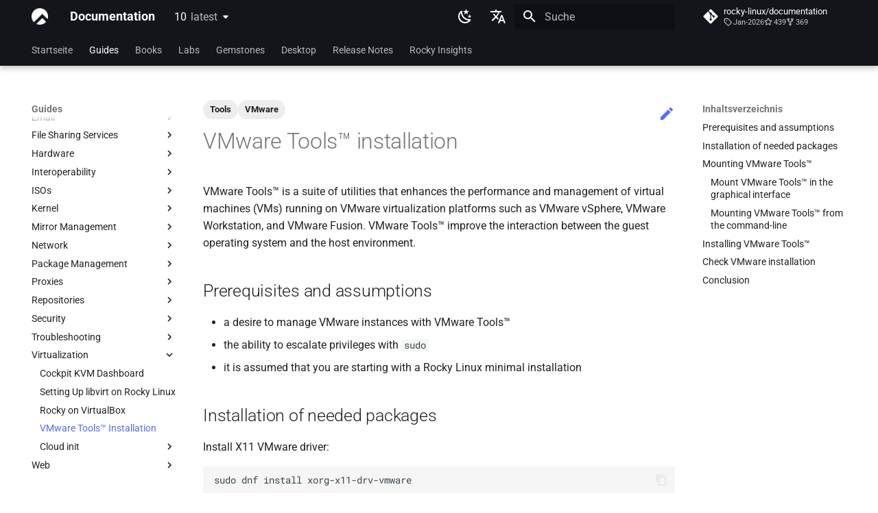

--- FILE ---
content_type: text/html; charset=utf-8
request_url: https://docs.rockylinux.org/de/guides/virtualization/vmware_tools/
body_size: 25671
content:

<!doctype html>
<html lang="de" class="no-js">
  <head>
    
      <meta charset="utf-8">
      <meta name="viewport" content="width=device-width,initial-scale=1">
      
      
        <meta name="author" content="Emre Camalan">
      
      
        <link rel="canonical" href="https://docs.rockylinux.org/10/de/guides/virtualization/vmware_tools/">
      
      
        <link rel="prev" href="../vbox-rocky/">
      
      
        <link rel="next" href="../cloud-init/">
      
      
      <link rel="icon" href="../../../../assets/logo.png">
      <meta name="generator" content="mkdocs-1.6.1, mkdocs-material-9.6.7">
    
    
      
        <title>VMware Tools™ Installation - Documentation</title>
      
    
    

      <link rel="stylesheet" href="../../../../assets/stylesheets/main.8608ea7d.min.css">
      
        
        <link rel="stylesheet" href="../../../../assets/stylesheets/palette.06af60db.min.css">
      
      


    
<link rel="stylesheet" href="../../../../assets/stylesheets/extra.css" />

    
      
    
    
      
        
        
        
        <link rel="stylesheet" href="../../../../assets/external/fonts.googleapis.com/css.49ea35f2.css">
        <style>:root{--md-text-font:"Roboto";--md-code-font:"Roboto Mono"}</style>
      
    
    
    <script>__md_scope=new URL("../../../..",location),__md_hash=e=>[...e].reduce(((e,_)=>(e<<5)-e+_.charCodeAt(0)),0),__md_get=(e,_=localStorage,t=__md_scope)=>JSON.parse(_.getItem(t.pathname+"."+e)),__md_set=(e,_,t=localStorage,a=__md_scope)=>{try{t.setItem(a.pathname+"."+e,JSON.stringify(_))}catch(e){}}</script>
    
      

    
    
    
  </head>
  
  
    
    
      
    
    
    
    
    <body dir="ltr" data-md-color-scheme="default" data-md-color-primary="black" data-md-color-accent="indigo">
  
    
    <input class="md-toggle" data-md-toggle="drawer" type="checkbox" id="__drawer" autocomplete="off">
    <input class="md-toggle" data-md-toggle="search" type="checkbox" id="__search" autocomplete="off">
    <label class="md-overlay" for="__drawer"></label>
    <div data-md-component="skip">
      
        
        <a href="#vmware-toolstm-installation" class="md-skip">
          Zum Inhalt
        </a>
      
    </div>
    <div data-md-component="announce">
      
    </div>
    
      <div data-md-color-scheme="default" data-md-component="outdated" hidden>
        
      </div>
    
    
      

  

<header class="md-header md-header--shadow md-header--lifted" data-md-component="header">
  <nav class="md-header__inner md-grid" aria-label="Kopfzeile">
    <a href="../../../" title="Documentation" class="md-header__button md-logo" aria-label="Documentation" data-md-component="logo">
      
  <img src="../../../../assets/logo.png" alt="logo">

    </a>
    <label class="md-header__button md-icon" for="__drawer">
      
      <svg xmlns="http://www.w3.org/2000/svg" viewBox="0 0 24 24"><path d="M3 6h18v2H3zm0 5h18v2H3zm0 5h18v2H3z"/></svg>
    </label>
    <div class="md-header__title" data-md-component="header-title">
      <div class="md-header__ellipsis">
        <div class="md-header__topic">
          <span class="md-ellipsis">
            Documentation
          </span>
        </div>
        <div class="md-header__topic" data-md-component="header-topic">
          <span class="md-ellipsis">
            
              VMware Tools™ Installation
            
          </span>
        </div>
      </div>
    </div>
    
      
        <form class="md-header__option" data-md-component="palette">
  
    
    
    
    <input class="md-option" data-md-color-media="(prefers-color-scheme: light)" data-md-color-scheme="default" data-md-color-primary="black" data-md-color-accent="indigo"  aria-label="Switch to dark mode"  type="radio" name="__palette" id="__palette_0">
    
      <label class="md-header__button md-icon" title="Switch to dark mode" for="__palette_1" hidden>
        <svg xmlns="http://www.w3.org/2000/svg" viewBox="0 0 24 24"><path d="m17.75 4.09-2.53 1.94.91 3.06-2.63-1.81-2.63 1.81.91-3.06-2.53-1.94L12.44 4l1.06-3 1.06 3zm3.5 6.91-1.64 1.25.59 1.98-1.7-1.17-1.7 1.17.59-1.98L15.75 11l2.06-.05L18.5 9l.69 1.95zm-2.28 4.95c.83-.08 1.72 1.1 1.19 1.85-.32.45-.66.87-1.08 1.27C15.17 23 8.84 23 4.94 19.07c-3.91-3.9-3.91-10.24 0-14.14.4-.4.82-.76 1.27-1.08.75-.53 1.93.36 1.85 1.19-.27 2.86.69 5.83 2.89 8.02a9.96 9.96 0 0 0 8.02 2.89m-1.64 2.02a12.08 12.08 0 0 1-7.8-3.47c-2.17-2.19-3.33-5-3.49-7.82-2.81 3.14-2.7 7.96.31 10.98 3.02 3.01 7.84 3.12 10.98.31"/></svg>
      </label>
    
  
    
    
    
    <input class="md-option" data-md-color-media="(prefers-color-scheme: dark)" data-md-color-scheme="slate" data-md-color-primary="black" data-md-color-accent="indigo"  aria-label="Switch to light mode"  type="radio" name="__palette" id="__palette_1">
    
      <label class="md-header__button md-icon" title="Switch to light mode" for="__palette_0" hidden>
        <svg xmlns="http://www.w3.org/2000/svg" viewBox="0 0 24 24"><path d="M12 7a5 5 0 0 1 5 5 5 5 0 0 1-5 5 5 5 0 0 1-5-5 5 5 0 0 1 5-5m0 2a3 3 0 0 0-3 3 3 3 0 0 0 3 3 3 3 0 0 0 3-3 3 3 0 0 0-3-3m0-7 2.39 3.42C13.65 5.15 12.84 5 12 5s-1.65.15-2.39.42zM3.34 7l4.16-.35A7.2 7.2 0 0 0 5.94 8.5c-.44.74-.69 1.5-.83 2.29zm.02 10 1.76-3.77a7.131 7.131 0 0 0 2.38 4.14zM20.65 7l-1.77 3.79a7.02 7.02 0 0 0-2.38-4.15zm-.01 10-4.14.36c.59-.51 1.12-1.14 1.54-1.86.42-.73.69-1.5.83-2.29zM12 22l-2.41-3.44c.74.27 1.55.44 2.41.44.82 0 1.63-.17 2.37-.44z"/></svg>
      </label>
    
  
</form>
      
    
    
      <script>var palette=__md_get("__palette");if(palette&&palette.color){if("(prefers-color-scheme)"===palette.color.media){var media=matchMedia("(prefers-color-scheme: light)"),input=document.querySelector(media.matches?"[data-md-color-media='(prefers-color-scheme: light)']":"[data-md-color-media='(prefers-color-scheme: dark)']");palette.color.media=input.getAttribute("data-md-color-media"),palette.color.scheme=input.getAttribute("data-md-color-scheme"),palette.color.primary=input.getAttribute("data-md-color-primary"),palette.color.accent=input.getAttribute("data-md-color-accent")}for(var[key,value]of Object.entries(palette.color))document.body.setAttribute("data-md-color-"+key,value)}</script>
    
    
      <div class="md-header__option">
  <div class="md-select">
    
    <button class="md-header__button md-icon" aria-label="Sprache wechseln">
      <svg xmlns="http://www.w3.org/2000/svg" viewBox="0 0 24 24"><path d="m12.87 15.07-2.54-2.51.03-.03A17.5 17.5 0 0 0 14.07 6H17V4h-7V2H8v2H1v2h11.17C11.5 7.92 10.44 9.75 9 11.35 8.07 10.32 7.3 9.19 6.69 8h-2c.73 1.63 1.73 3.17 2.98 4.56l-5.09 5.02L4 19l5-5 3.11 3.11zM18.5 10h-2L12 22h2l1.12-3h4.75L21 22h2zm-2.62 7 1.62-4.33L19.12 17z"/></svg>
    </button>
    <div class="md-select__inner">
      <ul class="md-select__list">
        
          <li class="md-select__item">
            <a href="../../../../guides/virtualization/vmware_tools/" hreflang="en" class="md-select__link">
              English
            </a>
          </li>
        
          <li class="md-select__item">
            <a href="../../../../uk/guides/virtualization/vmware_tools/" hreflang="uk" class="md-select__link">
              Ukrainian
            </a>
          </li>
        
          <li class="md-select__item">
            <a href="./" hreflang="de" class="md-select__link">
              Deutsch
            </a>
          </li>
        
          <li class="md-select__item">
            <a href="../../../../fr/guides/virtualization/vmware_tools/" hreflang="fr" class="md-select__link">
              Français
            </a>
          </li>
        
          <li class="md-select__item">
            <a href="../../../../es/guides/virtualization/vmware_tools/" hreflang="es" class="md-select__link">
              Español
            </a>
          </li>
        
          <li class="md-select__item">
            <a href="../../../../it/guides/virtualization/vmware_tools/" hreflang="it" class="md-select__link">
              Italian
            </a>
          </li>
        
          <li class="md-select__item">
            <a href="../../../../ja/guides/virtualization/vmware_tools/" hreflang="ja" class="md-select__link">
              日本語
            </a>
          </li>
        
          <li class="md-select__item">
            <a href="../../../../ko/guides/virtualization/vmware_tools/" hreflang="ko" class="md-select__link">
              한국어
            </a>
          </li>
        
          <li class="md-select__item">
            <a href="../../../../zh/guides/virtualization/vmware_tools/" hreflang="zh" class="md-select__link">
              简体中文
            </a>
          </li>
        
      </ul>
    </div>
  </div>
</div>
    
    
      <label class="md-header__button md-icon" for="__search">
        
        <svg xmlns="http://www.w3.org/2000/svg" viewBox="0 0 24 24"><path d="M9.5 3A6.5 6.5 0 0 1 16 9.5c0 1.61-.59 3.09-1.56 4.23l.27.27h.79l5 5-1.5 1.5-5-5v-.79l-.27-.27A6.52 6.52 0 0 1 9.5 16 6.5 6.5 0 0 1 3 9.5 6.5 6.5 0 0 1 9.5 3m0 2C7 5 5 7 5 9.5S7 14 9.5 14 14 12 14 9.5 12 5 9.5 5"/></svg>
      </label>
      <div class="md-search" data-md-component="search" role="dialog">
  <label class="md-search__overlay" for="__search"></label>
  <div class="md-search__inner" role="search">
    <form class="md-search__form" name="search">
      <input type="text" class="md-search__input" name="query" aria-label="Suche" placeholder="Suche" autocapitalize="off" autocorrect="off" autocomplete="off" spellcheck="false" data-md-component="search-query" required>
      <label class="md-search__icon md-icon" for="__search">
        
        <svg xmlns="http://www.w3.org/2000/svg" viewBox="0 0 24 24"><path d="M9.5 3A6.5 6.5 0 0 1 16 9.5c0 1.61-.59 3.09-1.56 4.23l.27.27h.79l5 5-1.5 1.5-5-5v-.79l-.27-.27A6.52 6.52 0 0 1 9.5 16 6.5 6.5 0 0 1 3 9.5 6.5 6.5 0 0 1 9.5 3m0 2C7 5 5 7 5 9.5S7 14 9.5 14 14 12 14 9.5 12 5 9.5 5"/></svg>
        
        <svg xmlns="http://www.w3.org/2000/svg" viewBox="0 0 24 24"><path d="M20 11v2H8l5.5 5.5-1.42 1.42L4.16 12l7.92-7.92L13.5 5.5 8 11z"/></svg>
      </label>
      <nav class="md-search__options" aria-label="Suche">
        
          <a href="javascript:void(0)" class="md-search__icon md-icon" title="Teilen" aria-label="Teilen" data-clipboard data-clipboard-text="" data-md-component="search-share" tabindex="-1">
            
            <svg xmlns="http://www.w3.org/2000/svg" viewBox="0 0 24 24"><path d="M18 16.08c-.76 0-1.44.3-1.96.77L8.91 12.7c.05-.23.09-.46.09-.7s-.04-.47-.09-.7l7.05-4.11c.54.5 1.25.81 2.04.81a3 3 0 0 0 3-3 3 3 0 0 0-3-3 3 3 0 0 0-3 3c0 .24.04.47.09.7L8.04 9.81C7.5 9.31 6.79 9 6 9a3 3 0 0 0-3 3 3 3 0 0 0 3 3c.79 0 1.5-.31 2.04-.81l7.12 4.15c-.05.21-.08.43-.08.66 0 1.61 1.31 2.91 2.92 2.91s2.92-1.3 2.92-2.91A2.92 2.92 0 0 0 18 16.08"/></svg>
          </a>
        
        <button type="reset" class="md-search__icon md-icon" title="Zurücksetzen" aria-label="Zurücksetzen" tabindex="-1">
          
          <svg xmlns="http://www.w3.org/2000/svg" viewBox="0 0 24 24"><path d="M19 6.41 17.59 5 12 10.59 6.41 5 5 6.41 10.59 12 5 17.59 6.41 19 12 13.41 17.59 19 19 17.59 13.41 12z"/></svg>
        </button>
      </nav>
      
        <div class="md-search__suggest" data-md-component="search-suggest"></div>
      
    </form>
    <div class="md-search__output">
      <div class="md-search__scrollwrap" tabindex="0" data-md-scrollfix>
        <div class="md-search-result" data-md-component="search-result">
          <div class="md-search-result__meta">
            Suche wird initialisiert
          </div>
          <ol class="md-search-result__list" role="presentation"></ol>
        </div>
      </div>
    </div>
  </div>
</div>
    
    
      <div class="md-header__source">
        <a href="https://github.com/rocky-linux/documentation" title="Zum Repository" class="md-source" data-md-component="source">
  <div class="md-source__icon md-icon">
    
    <svg xmlns="http://www.w3.org/2000/svg" viewBox="0 0 448 512"><!--! Font Awesome Free 6.7.2 by @fontawesome - https://fontawesome.com License - https://fontawesome.com/license/free (Icons: CC BY 4.0, Fonts: SIL OFL 1.1, Code: MIT License) Copyright 2024 Fonticons, Inc.--><path d="M439.55 236.05 244 40.45a28.87 28.87 0 0 0-40.81 0l-40.66 40.63 51.52 51.52c27.06-9.14 52.68 16.77 43.39 43.68l49.66 49.66c34.23-11.8 61.18 31 35.47 56.69-26.49 26.49-70.21-2.87-56-37.34L240.22 199v121.85c25.3 12.54 22.26 41.85 9.08 55a34.34 34.34 0 0 1-48.55 0c-17.57-17.6-11.07-46.91 11.25-56v-123c-20.8-8.51-24.6-30.74-18.64-45L142.57 101 8.45 235.14a28.86 28.86 0 0 0 0 40.81l195.61 195.6a28.86 28.86 0 0 0 40.8 0l194.69-194.69a28.86 28.86 0 0 0 0-40.81"/></svg>
  </div>
  <div class="md-source__repository">
    rocky-linux/documentation
  </div>
</a>
      </div>
    
  </nav>
  
    
      
<nav class="md-tabs" aria-label="Hauptnavigation" data-md-component="tabs">
  <div class="md-grid">
    <ul class="md-tabs__list">
      
        
  
  
  
    <li class="md-tabs__item">
      <a href="../../../" class="md-tabs__link">
        
  
    
  
  Startseite

      </a>
    </li>
  

      
        
  
  
    
  
  
    
    
      <li class="md-tabs__item md-tabs__item--active">
        <a href="../../" class="md-tabs__link">
          
  
  Guides

        </a>
      </li>
    
  

      
        
  
  
  
    
    
      <li class="md-tabs__item">
        <a href="../../../books/" class="md-tabs__link">
          
  
  Books

        </a>
      </li>
    
  

      
        
  
  
  
    
    
      <li class="md-tabs__item">
        <a href="../../../labs/" class="md-tabs__link">
          
  
  Labs

        </a>
      </li>
    
  

      
        
  
  
  
    
    
      <li class="md-tabs__item">
        <a href="../../../gemstones/" class="md-tabs__link">
          
  
  Gemstones

        </a>
      </li>
    
  

      
        
  
  
  
    
    
      <li class="md-tabs__item">
        <a href="../../../desktop/" class="md-tabs__link">
          
  
  Desktop

        </a>
      </li>
    
  

      
        
  
  
  
    
    
      <li class="md-tabs__item">
        <a href="../../../release_notes/" class="md-tabs__link">
          
  
  Release Notes

        </a>
      </li>
    
  

      
        
  
  
  
    
    
      
  
  
  
    
    
      <li class="md-tabs__item">
        <a href="../../../rocky_insights/announcements/" class="md-tabs__link">
          
  
  Rocky Insights

        </a>
      </li>
    
  

    
  

      
    </ul>
  </div>
</nav>
    
  
</header>
    
    <div class="md-container" data-md-component="container">
      
      
        
      
      <main class="md-main" data-md-component="main">
        <div class="md-main__inner md-grid">
          
            
              
              <div class="md-sidebar md-sidebar--primary" data-md-component="sidebar" data-md-type="navigation" >
                <div class="md-sidebar__scrollwrap">
                  <div class="md-sidebar__inner">
                    


  


<nav class="md-nav md-nav--primary md-nav--lifted" aria-label="Navigation" data-md-level="0">
  <label class="md-nav__title" for="__drawer">
    <a href="../../../" title="Documentation" class="md-nav__button md-logo" aria-label="Documentation" data-md-component="logo">
      
  <img src="../../../../assets/logo.png" alt="logo">

    </a>
    Documentation
  </label>
  
    <div class="md-nav__source">
      <a href="https://github.com/rocky-linux/documentation" title="Zum Repository" class="md-source" data-md-component="source">
  <div class="md-source__icon md-icon">
    
    <svg xmlns="http://www.w3.org/2000/svg" viewBox="0 0 448 512"><!--! Font Awesome Free 6.7.2 by @fontawesome - https://fontawesome.com License - https://fontawesome.com/license/free (Icons: CC BY 4.0, Fonts: SIL OFL 1.1, Code: MIT License) Copyright 2024 Fonticons, Inc.--><path d="M439.55 236.05 244 40.45a28.87 28.87 0 0 0-40.81 0l-40.66 40.63 51.52 51.52c27.06-9.14 52.68 16.77 43.39 43.68l49.66 49.66c34.23-11.8 61.18 31 35.47 56.69-26.49 26.49-70.21-2.87-56-37.34L240.22 199v121.85c25.3 12.54 22.26 41.85 9.08 55a34.34 34.34 0 0 1-48.55 0c-17.57-17.6-11.07-46.91 11.25-56v-123c-20.8-8.51-24.6-30.74-18.64-45L142.57 101 8.45 235.14a28.86 28.86 0 0 0 0 40.81l195.61 195.6a28.86 28.86 0 0 0 40.8 0l194.69-194.69a28.86 28.86 0 0 0 0-40.81"/></svg>
  </div>
  <div class="md-source__repository">
    rocky-linux/documentation
  </div>
</a>
    </div>
  
  <ul class="md-nav__list" data-md-scrollfix>
    
      
      
  
  
  
  
    <li class="md-nav__item">
      <a href="../../../" class="md-nav__link">
        
  
  <span class="md-ellipsis">
    Startseite
    
  </span>
  

      </a>
    </li>
  

    
      
      
  
  
    
  
  
  
    
    
    
      
        
        
      
      
    
    
    <li class="md-nav__item md-nav__item--active md-nav__item--section md-nav__item--nested">
      
        
        
        <input class="md-nav__toggle md-toggle " type="checkbox" id="__nav_2" checked>
        
          
          <label class="md-nav__link" for="__nav_2" id="__nav_2_label" tabindex="">
            
  
  <span class="md-ellipsis">
    Guides
    
  </span>
  

            <span class="md-nav__icon md-icon"></span>
          </label>
        
        <nav class="md-nav" data-md-level="1" aria-labelledby="__nav_2_label" aria-expanded="true">
          <label class="md-nav__title" for="__nav_2">
            <span class="md-nav__icon md-icon"></span>
            Guides
          </label>
          <ul class="md-nav__list" data-md-scrollfix>
            
              
                
  
  
  
  
    <li class="md-nav__item">
      <a href="../../" class="md-nav__link">
        
  
  <span class="md-ellipsis">
    Guides Home
    
  </span>
  

      </a>
    </li>
  

              
            
              
                
  
  
  
  
    <li class="md-nav__item">
      <a href="../../minimum_hardware_requirements/" class="md-nav__link">
        
  
  <span class="md-ellipsis">
    Minimum hardware requirements
    
  </span>
  

      </a>
    </li>
  

              
            
              
                
  
  
  
  
    <li class="md-nav__item">
      <a href="../../installation/" class="md-nav__link">
        
  
  <span class="md-ellipsis">
    Installation von Rocky Linux 10
    
  </span>
  

      </a>
    </li>
  

              
            
              
                
  
  
  
  
    <li class="md-nav__item">
      <a href="../../migrate2rocky/" class="md-nav__link">
        
  
  <span class="md-ellipsis">
    Migrating To Rocky Linux
    
  </span>
  

      </a>
    </li>
  

              
            
              
                
  
  
  
  
    <li class="md-nav__item">
      <a href="../../update_versions/" class="md-nav__link">
        
  
  <span class="md-ellipsis">
    Rocky supported version upgrades
    
  </span>
  

      </a>
    </li>
  

              
            
              
                
  
  
  
  
    <li class="md-nav__item">
      <a href="../../custom-linux-kernel/" class="md-nav__link">
        
  
  <span class="md-ellipsis">
    Building and Installing Custom Linux Kernels
    
  </span>
  

      </a>
    </li>
  

              
            
              
                
  
  
  
  
    
    
    
      
      
    
    
    <li class="md-nav__item md-nav__item--nested">
      
        
        
        <input class="md-nav__toggle md-toggle " type="checkbox" id="__nav_2_7" >
        
          
          <label class="md-nav__link" for="__nav_2_7" id="__nav_2_7_label" tabindex="0">
            
  
  <span class="md-ellipsis">
    Contribute
    
  </span>
  

            <span class="md-nav__icon md-icon"></span>
          </label>
        
        <nav class="md-nav" data-md-level="2" aria-labelledby="__nav_2_7_label" aria-expanded="false">
          <label class="md-nav__title" for="__nav_2_7">
            <span class="md-nav__icon md-icon"></span>
            Contribute
          </label>
          <ul class="md-nav__list" data-md-scrollfix>
            
              
                
  
  
  
  
    <li class="md-nav__item">
      <a href="../../contribute/" class="md-nav__link">
        
  
  <span class="md-ellipsis">
    Index
    
  </span>
  

      </a>
    </li>
  

              
            
              
                
  
  
  
  
    <li class="md-nav__item">
      <a href="../../contribute/beginners/" class="md-nav__link">
        
  
  <span class="md-ellipsis">
    Beginner Contributors Guide
    
  </span>
  

      </a>
    </li>
  

              
            
              
                
  
  
  
  
    <li class="md-nav__item">
      <a href="../../contribute/createnew/" class="md-nav__link">
        
  
  <span class="md-ellipsis">
    Create a New Document in GitHub
    
  </span>
  

      </a>
    </li>
  

              
            
              
                
  
  
  
  
    <li class="md-nav__item">
      <a href="../../contribute/rockydocs_formatting/" class="md-nav__link">
        
  
  <span class="md-ellipsis">
    Document Formatting
    
  </span>
  

      </a>
    </li>
  

              
            
              
                
  
  
  
  
    
    
    
      
      
    
    
    <li class="md-nav__item md-nav__item--nested">
      
        
        
        <input class="md-nav__toggle md-toggle " type="checkbox" id="__nav_2_7_5" >
        
          
          <label class="md-nav__link" for="__nav_2_7_5" id="__nav_2_7_5_label" tabindex="0">
            
  
  <span class="md-ellipsis">
    Local Documentation
    
  </span>
  

            <span class="md-nav__icon md-icon"></span>
          </label>
        
        <nav class="md-nav" data-md-level="3" aria-labelledby="__nav_2_7_5_label" aria-expanded="false">
          <label class="md-nav__title" for="__nav_2_7_5">
            <span class="md-nav__icon md-icon"></span>
            Local Documentation
          </label>
          <ul class="md-nav__list" data-md-scrollfix>
            
              
                
  
  
  
  
    <li class="md-nav__item">
      <a href="../../contribute/localdocs/" class="md-nav__link">
        
  
  <span class="md-ellipsis">
    Einleitung
    
  </span>
  

      </a>
    </li>
  

              
            
              
                
  
  
  
  
    <li class="md-nav__item">
      <a href="../../contribute/localdocs/rockydocs_tool_guide/" class="md-nav__link">
        
  
  <span class="md-ellipsis">
    RockyDocs Script Method
    
  </span>
  

      </a>
    </li>
  

              
            
              
                
  
  
  
  
    <li class="md-nav__item">
      <a href="../../contribute/localdocs/rockydocs_web_dev/" class="md-nav__link">
        
  
  <span class="md-ellipsis">
    À la docker
    
  </span>
  

      </a>
    </li>
  

              
            
              
                
  
  
  
  
    <li class="md-nav__item">
      <a href="../../contribute/localdocs/mkdocs_lsyncd/" class="md-nav__link">
        
  
  <span class="md-ellipsis">
    Incus Method
    
  </span>
  

      </a>
    </li>
  

              
            
              
                
  
  
  
  
    <li class="md-nav__item">
      <a href="../../contribute/localdocs/rockydocs_webdev_v2/" class="md-nav__link">
        
  
  <span class="md-ellipsis">
    Podman Method
    
  </span>
  

      </a>
    </li>
  

              
            
              
                
  
  
  
  
    <li class="md-nav__item">
      <a href="../../contribute/localdocs/mkdocs_venv/" class="md-nav__link">
        
  
  <span class="md-ellipsis">
    Python VENV Method
    
  </span>
  

      </a>
    </li>
  

              
            
              
                
  
  
  
  
    <li class="md-nav__item">
      <a href="../../contribute/localdocs/local_docs/" class="md-nav__link">
        
  
  <span class="md-ellipsis">
    Quick Method
    
  </span>
  

      </a>
    </li>
  

              
            
          </ul>
        </nav>
      
    </li>
  

              
            
              
                
  
  
  
  
    <li class="md-nav__item">
      <a href="../../contribute/navigation/" class="md-nav__link">
        
  
  <span class="md-ellipsis">
    Navigational Changes
    
  </span>
  

      </a>
    </li>
  

              
            
              
                
  
  
  
  
    <li class="md-nav__item">
      <a href="../../contribute/style_guide/" class="md-nav__link">
        
  
  <span class="md-ellipsis">
    Style Guide
    
  </span>
  

      </a>
    </li>
  

              
            
              
                
  
  
  
  
    <li class="md-nav__item">
      <a href="../../contribute/docs_versions_1/" class="md-nav__link">
        
  
  <span class="md-ellipsis">
    Dokumentversionierung mit zwei Remotes
    
  </span>
  

      </a>
    </li>
  

              
            
          </ul>
        </nav>
      
    </li>
  

              
            
              
                
  
  
  
  
    
    
    
      
      
    
    
    <li class="md-nav__item md-nav__item--nested">
      
        
        
        <input class="md-nav__toggle md-toggle " type="checkbox" id="__nav_2_8" >
        
          
          <label class="md-nav__link" for="__nav_2_8" id="__nav_2_8_label" tabindex="0">
            
  
  <span class="md-ellipsis">
    Automation
    
  </span>
  

            <span class="md-nav__icon md-icon"></span>
          </label>
        
        <nav class="md-nav" data-md-level="2" aria-labelledby="__nav_2_8_label" aria-expanded="false">
          <label class="md-nav__title" for="__nav_2_8">
            <span class="md-nav__icon md-icon"></span>
            Automation
          </label>
          <ul class="md-nav__list" data-md-scrollfix>
            
              
                
  
  
  
  
    <li class="md-nav__item">
      <a href="../../automation/anacron/" class="md-nav__link">
        
  
  <span class="md-ellipsis">
    anacron — Kommandos Automatisierung
    
  </span>
  

      </a>
    </li>
  

              
            
              
                
  
  
  
  
    <li class="md-nav__item">
      <a href="../../automation/cron_jobs_howto/" class="md-nav__link">
        
  
  <span class="md-ellipsis">
    cron - zeitgesteuerte Prozesse
    
  </span>
  

      </a>
    </li>
  

              
            
              
                
  
  
  
  
    <li class="md-nav__item">
      <a href="../../automation/cronie/" class="md-nav__link">
        
  
  <span class="md-ellipsis">
    cronie - Timed Tasks
    
  </span>
  

      </a>
    </li>
  

              
            
              
                
  
  
  
  
    <li class="md-nav__item">
      <a href="../../automation/kickstart-rocky/" class="md-nav__link">
        
  
  <span class="md-ellipsis">
    Kickstart Files and Rocky Linux
    
  </span>
  

      </a>
    </li>
  

              
            
              
                
  
  
  
  
    <li class="md-nav__item">
      <a href="../../automation/olivetin/" class="md-nav__link">
        
  
  <span class="md-ellipsis">
    OliveTin
    
  </span>
  

      </a>
    </li>
  

              
            
              
                
  
  
  
  
    <li class="md-nav__item">
      <a href="../../automation/templates-automation-packer-vsphere/" class="md-nav__link">
        
  
  <span class="md-ellipsis">
    Automatic Template Creation - Packer - Ansible - VMware vSphere
    
  </span>
  

      </a>
    </li>
  

              
            
          </ul>
        </nav>
      
    </li>
  

              
            
              
                
  
  
  
  
    
    
    
      
      
    
    
    <li class="md-nav__item md-nav__item--nested">
      
        
        
        <input class="md-nav__toggle md-toggle " type="checkbox" id="__nav_2_9" >
        
          
          <label class="md-nav__link" for="__nav_2_9" id="__nav_2_9_label" tabindex="0">
            
  
  <span class="md-ellipsis">
    Backup & Sync
    
  </span>
  

            <span class="md-nav__icon md-icon"></span>
          </label>
        
        <nav class="md-nav" data-md-level="2" aria-labelledby="__nav_2_9_label" aria-expanded="false">
          <label class="md-nav__title" for="__nav_2_9">
            <span class="md-nav__icon md-icon"></span>
            Backup & Sync
          </label>
          <ul class="md-nav__list" data-md-scrollfix>
            
              
                
  
  
  
  
    <li class="md-nav__item">
      <a href="../../backup/dump_restore/" class="md-nav__link">
        
  
  <span class="md-ellipsis">
    dump and restore command
    
  </span>
  

      </a>
    </li>
  

              
            
              
                
  
  
  
  
    <li class="md-nav__item">
      <a href="../../backup/mirroring_lsyncd/" class="md-nav__link">
        
  
  <span class="md-ellipsis">
    Mirroring Solution - lsyncd
    
  </span>
  

      </a>
    </li>
  

              
            
              
                
  
  
  
  
    <li class="md-nav__item">
      <a href="../../backup/rsnapshot_backup/" class="md-nav__link">
        
  
  <span class="md-ellipsis">
    Backup Solution - rsnapshot
    
  </span>
  

      </a>
    </li>
  

              
            
              
                
  
  
  
  
    <li class="md-nav__item">
      <a href="../../backup/rsync_ssh/" class="md-nav__link">
        
  
  <span class="md-ellipsis">
    Synchronization With rsync
    
  </span>
  

      </a>
    </li>
  

              
            
              
                
  
  
  
  
    <li class="md-nav__item">
      <a href="../../backup/tar/" class="md-nav__link">
        
  
  <span class="md-ellipsis">
    tar command
    
  </span>
  

      </a>
    </li>
  

              
            
          </ul>
        </nav>
      
    </li>
  

              
            
              
                
  
  
  
  
    
    
    
      
      
    
    
    <li class="md-nav__item md-nav__item--nested">
      
        
        
        <input class="md-nav__toggle md-toggle " type="checkbox" id="__nav_2_10" >
        
          
          <label class="md-nav__link" for="__nav_2_10" id="__nav_2_10_label" tabindex="0">
            
  
  <span class="md-ellipsis">
    Content Management
    
  </span>
  

            <span class="md-nav__icon md-icon"></span>
          </label>
        
        <nav class="md-nav" data-md-level="2" aria-labelledby="__nav_2_10_label" aria-expanded="false">
          <label class="md-nav__title" for="__nav_2_10">
            <span class="md-nav__icon md-icon"></span>
            Content Management
          </label>
          <ul class="md-nav__list" data-md-scrollfix>
            
              
                
  
  
  
  
    <li class="md-nav__item">
      <a href="../../cms/chyrp_lite/" class="md-nav__link">
        
  
  <span class="md-ellipsis">
    Chyrp Lite
    
  </span>
  

      </a>
    </li>
  

              
            
              
                
  
  
  
  
    <li class="md-nav__item">
      <a href="../../cms/cloud_server_using_nextcloud/" class="md-nav__link">
        
  
  <span class="md-ellipsis">
    Cloud-Server mit Nextcloud
    
  </span>
  

      </a>
    </li>
  

              
            
              
                
  
  
  
  
    <li class="md-nav__item">
      <a href="../../cms/dokuwiki_server/" class="md-nav__link">
        
  
  <span class="md-ellipsis">
    DokuWiki Server
    
  </span>
  

      </a>
    </li>
  

              
            
              
                
  
  
  
  
    <li class="md-nav__item">
      <a href="../../cms/mediawiki/" class="md-nav__link">
        
  
  <span class="md-ellipsis">
    MediaWiki
    
  </span>
  

      </a>
    </li>
  

              
            
              
                
  
  
  
  
    <li class="md-nav__item">
      <a href="../../cms/wordpress-on-lamp/" class="md-nav__link">
        
  
  <span class="md-ellipsis">
    WordPress und LAMP
    
  </span>
  

      </a>
    </li>
  

              
            
          </ul>
        </nav>
      
    </li>
  

              
            
              
                
  
  
  
  
    
    
    
      
      
    
    
    <li class="md-nav__item md-nav__item--nested">
      
        
        
        <input class="md-nav__toggle md-toggle " type="checkbox" id="__nav_2_11" >
        
          
          <label class="md-nav__link" for="__nav_2_11" id="__nav_2_11_label" tabindex="0">
            
  
  <span class="md-ellipsis">
    Communications
    
  </span>
  

            <span class="md-nav__icon md-icon"></span>
          </label>
        
        <nav class="md-nav" data-md-level="2" aria-labelledby="__nav_2_11_label" aria-expanded="false">
          <label class="md-nav__title" for="__nav_2_11">
            <span class="md-nav__icon md-icon"></span>
            Communications
          </label>
          <ul class="md-nav__list" data-md-scrollfix>
            
              
                
  
  
  
  
    <li class="md-nav__item">
      <a href="../../communications/asterisk_installation/" class="md-nav__link">
        
  
  <span class="md-ellipsis">
    Installing Asterisk
    
  </span>
  

      </a>
    </li>
  

              
            
          </ul>
        </nav>
      
    </li>
  

              
            
              
                
  
  
  
  
    
    
    
      
      
    
    
    <li class="md-nav__item md-nav__item--nested">
      
        
        
        <input class="md-nav__toggle md-toggle " type="checkbox" id="__nav_2_12" >
        
          
          <label class="md-nav__link" for="__nav_2_12" id="__nav_2_12_label" tabindex="0">
            
  
  <span class="md-ellipsis">
    Containers
    
  </span>
  

            <span class="md-nav__icon md-icon"></span>
          </label>
        
        <nav class="md-nav" data-md-level="2" aria-labelledby="__nav_2_12_label" aria-expanded="false">
          <label class="md-nav__title" for="__nav_2_12">
            <span class="md-nav__icon md-icon"></span>
            Containers
          </label>
          <ul class="md-nav__list" data-md-scrollfix>
            
              
                
  
  
  
  
    <li class="md-nav__item">
      <a href="https://docs.rockylinux.org/books/incus_server/00-toc/" class="md-nav__link">
        
  
  <span class="md-ellipsis">
    Incus Server
    
  </span>
  

      </a>
    </li>
  

              
            
              
                
  
  
  
  
    <li class="md-nav__item">
      <a href="../../containers/lxd_web_servers/" class="md-nav__link">
        
  
  <span class="md-ellipsis">
    LXD Beginners Guide-Multiple Servers
    
  </span>
  

      </a>
    </li>
  

              
            
              
                
  
  
  
  
    <li class="md-nav__item">
      <a href="../../containers/podman-nextcloud/" class="md-nav__link">
        
  
  <span class="md-ellipsis">
    Nextcloud on Podman
    
  </span>
  

      </a>
    </li>
  

              
            
              
                
  
  
  
  
    <li class="md-nav__item">
      <a href="../../containers/podman_guide/" class="md-nav__link">
        
  
  <span class="md-ellipsis">
    Podman
    
  </span>
  

      </a>
    </li>
  

              
            
              
                
  
  
  
  
    <li class="md-nav__item">
      <a href="../../containers/rancher_and_kubernetes/" class="md-nav__link">
        
  
  <span class="md-ellipsis">
    Working with Rancher and Kubernetes
    
  </span>
  

      </a>
    </li>
  

              
            
          </ul>
        </nav>
      
    </li>
  

              
            
              
                
  
  
  
  
    
    
    
      
      
    
    
    <li class="md-nav__item md-nav__item--nested">
      
        
        
        <input class="md-nav__toggle md-toggle " type="checkbox" id="__nav_2_13" >
        
          
          <label class="md-nav__link" for="__nav_2_13" id="__nav_2_13_label" tabindex="0">
            
  
  <span class="md-ellipsis">
    Cloud
    
  </span>
  

            <span class="md-nav__icon md-icon"></span>
          </label>
        
        <nav class="md-nav" data-md-level="2" aria-labelledby="__nav_2_13_label" aria-expanded="false">
          <label class="md-nav__title" for="__nav_2_13">
            <span class="md-nav__icon md-icon"></span>
            Cloud
          </label>
          <ul class="md-nav__list" data-md-scrollfix>
            
              
                
  
  
  
  
    <li class="md-nav__item">
      <a href="../../cloud/migration-to-new-azure-images/" class="md-nav__link">
        
  
  <span class="md-ellipsis">
    Migration to New Azure Images
    
  </span>
  

      </a>
    </li>
  

              
            
          </ul>
        </nav>
      
    </li>
  

              
            
              
                
  
  
  
  
    
    
    
      
      
    
    
    <li class="md-nav__item md-nav__item--nested">
      
        
        
        <input class="md-nav__toggle md-toggle " type="checkbox" id="__nav_2_14" >
        
          
          <label class="md-nav__link" for="__nav_2_14" id="__nav_2_14_label" tabindex="0">
            
  
  <span class="md-ellipsis">
    Database
    
  </span>
  

            <span class="md-nav__icon md-icon"></span>
          </label>
        
        <nav class="md-nav" data-md-level="2" aria-labelledby="__nav_2_14_label" aria-expanded="false">
          <label class="md-nav__title" for="__nav_2_14">
            <span class="md-nav__icon md-icon"></span>
            Database
          </label>
          <ul class="md-nav__list" data-md-scrollfix>
            
              
                
  
  
  
  
    <li class="md-nav__item">
      <a href="../../database/database_mariadb-server/" class="md-nav__link">
        
  
  <span class="md-ellipsis">
    MariaDB Datenbankserver
    
  </span>
  

      </a>
    </li>
  

              
            
          </ul>
        </nav>
      
    </li>
  

              
            
              
                
  
  
  
  
    
    
    
      
      
    
    
    <li class="md-nav__item md-nav__item--nested">
      
        
        
        <input class="md-nav__toggle md-toggle " type="checkbox" id="__nav_2_15" >
        
          
          <label class="md-nav__link" for="__nav_2_15" id="__nav_2_15_label" tabindex="0">
            
  
  <span class="md-ellipsis">
    Desktop
    
  </span>
  

            <span class="md-nav__icon md-icon"></span>
          </label>
        
        <nav class="md-nav" data-md-level="2" aria-labelledby="__nav_2_15_label" aria-expanded="false">
          <label class="md-nav__title" for="__nav_2_15">
            <span class="md-nav__icon md-icon"></span>
            Desktop
          </label>
          <ul class="md-nav__list" data-md-scrollfix>
            
              
                
  
  
  
  
    <li class="md-nav__item">
      <a href="../../desktop/kde_installation/" class="md-nav__link">
        
  
  <span class="md-ellipsis">
    KDE Installation
    
  </span>
  

      </a>
    </li>
  

              
            
          </ul>
        </nav>
      
    </li>
  

              
            
              
                
  
  
  
  
    
    
    
      
      
    
    
    <li class="md-nav__item md-nav__item--nested">
      
        
        
        <input class="md-nav__toggle md-toggle " type="checkbox" id="__nav_2_16" >
        
          
          <label class="md-nav__link" for="__nav_2_16" id="__nav_2_16_label" tabindex="0">
            
  
  <span class="md-ellipsis">
    DNS
    
  </span>
  

            <span class="md-nav__icon md-icon"></span>
          </label>
        
        <nav class="md-nav" data-md-level="2" aria-labelledby="__nav_2_16_label" aria-expanded="false">
          <label class="md-nav__title" for="__nav_2_16">
            <span class="md-nav__icon md-icon"></span>
            DNS
          </label>
          <ul class="md-nav__list" data-md-scrollfix>
            
              
                
  
  
  
  
    <li class="md-nav__item">
      <a href="../../dns/knot_authoritative_dns/" class="md-nav__link">
        
  
  <span class="md-ellipsis">
    Knot Autoritativer DNS
    
  </span>
  

      </a>
    </li>
  

              
            
              
                
  
  
  
  
    <li class="md-nav__item">
      <a href="../../dns/nsd_authoritative_dns/" class="md-nav__link">
        
  
  <span class="md-ellipsis">
    NSD Autoritativer DNS
    
  </span>
  

      </a>
    </li>
  

              
            
              
                
  
  
  
  
    <li class="md-nav__item">
      <a href="../../dns/private_dns_server_using_bind/" class="md-nav__link">
        
  
  <span class="md-ellipsis">
    Bind Private DNS Server
    
  </span>
  

      </a>
    </li>
  

              
            
              
                
  
  
  
  
    <li class="md-nav__item">
      <a href="../../dns/unbound_recursive_dns/" class="md-nav__link">
        
  
  <span class="md-ellipsis">
    Unbound – Rekursiv DNS
    
  </span>
  

      </a>
    </li>
  

              
            
          </ul>
        </nav>
      
    </li>
  

              
            
              
                
  
  
  
  
    
    
    
      
      
    
    
    <li class="md-nav__item md-nav__item--nested">
      
        
        
        <input class="md-nav__toggle md-toggle " type="checkbox" id="__nav_2_17" >
        
          
          <label class="md-nav__link" for="__nav_2_17" id="__nav_2_17_label" tabindex="0">
            
  
  <span class="md-ellipsis">
    Editors
    
  </span>
  

            <span class="md-nav__icon md-icon"></span>
          </label>
        
        <nav class="md-nav" data-md-level="2" aria-labelledby="__nav_2_17_label" aria-expanded="false">
          <label class="md-nav__title" for="__nav_2_17">
            <span class="md-nav__icon md-icon"></span>
            Editors
          </label>
          <ul class="md-nav__list" data-md-scrollfix>
            
              
                
  
  
  
  
    <li class="md-nav__item">
      <a href="../../editors/micro/" class="md-nav__link">
        
  
  <span class="md-ellipsis">
    micro
    
  </span>
  

      </a>
    </li>
  

              
            
              
                
  
  
  
  
    <li class="md-nav__item">
      <a href="https://docs.rockylinux.org/books/nvchad/" class="md-nav__link">
        
  
  <span class="md-ellipsis">
    NvChad
    
  </span>
  

      </a>
    </li>
  

              
            
              
                
  
  
  
  
    <li class="md-nav__item">
      <a href="https://docs.rockylinux.org/books/admin_guide/05-vi/" class="md-nav__link">
        
  
  <span class="md-ellipsis">
    vi
    
  </span>
  

      </a>
    </li>
  

              
            
          </ul>
        </nav>
      
    </li>
  

              
            
              
                
  
  
  
  
    
    
    
      
      
    
    
    <li class="md-nav__item md-nav__item--nested">
      
        
        
        <input class="md-nav__toggle md-toggle " type="checkbox" id="__nav_2_18" >
        
          
          <label class="md-nav__link" for="__nav_2_18" id="__nav_2_18_label" tabindex="0">
            
  
  <span class="md-ellipsis">
    Email
    
  </span>
  

            <span class="md-nav__icon md-icon"></span>
          </label>
        
        <nav class="md-nav" data-md-level="2" aria-labelledby="__nav_2_18_label" aria-expanded="false">
          <label class="md-nav__title" for="__nav_2_18">
            <span class="md-nav__icon md-icon"></span>
            Email
          </label>
          <ul class="md-nav__list" data-md-scrollfix>
            
              
                
  
  
  
  
    <li class="md-nav__item">
      <a href="../../email/01-email-system/" class="md-nav__link">
        
  
  <span class="md-ellipsis">
    Overview of email system
    
  </span>
  

      </a>
    </li>
  

              
            
              
                
  
  
  
  
    <li class="md-nav__item">
      <a href="../../email/02-basic-email-system/" class="md-nav__link">
        
  
  <span class="md-ellipsis">
    Basic e-mail system
    
  </span>
  

      </a>
    </li>
  

              
            
              
                
  
  
  
  
    <li class="md-nav__item">
      <a href="../../email/postfix_reporting/" class="md-nav__link">
        
  
  <span class="md-ellipsis">
    Using `postfix` for Process Reporting
    
  </span>
  

      </a>
    </li>
  

              
            
          </ul>
        </nav>
      
    </li>
  

              
            
              
                
  
  
  
  
    
    
    
      
      
    
    
    <li class="md-nav__item md-nav__item--nested">
      
        
        
        <input class="md-nav__toggle md-toggle " type="checkbox" id="__nav_2_19" >
        
          
          <label class="md-nav__link" for="__nav_2_19" id="__nav_2_19_label" tabindex="0">
            
  
  <span class="md-ellipsis">
    File Sharing Services
    
  </span>
  

            <span class="md-nav__icon md-icon"></span>
          </label>
        
        <nav class="md-nav" data-md-level="2" aria-labelledby="__nav_2_19_label" aria-expanded="false">
          <label class="md-nav__title" for="__nav_2_19">
            <span class="md-nav__icon md-icon"></span>
            File Sharing Services
          </label>
          <ul class="md-nav__list" data-md-scrollfix>
            
              
                
  
  
  
  
    <li class="md-nav__item">
      <a href="../../file_sharing/glusterfs/" class="md-nav__link">
        
  
  <span class="md-ellipsis">
    Clustering-GlusterFS
    
  </span>
  

      </a>
    </li>
  

              
            
              
                
  
  
  
  
    <li class="md-nav__item">
      <a href="../../file_sharing/nfsserver/" class="md-nav__link">
        
  
  <span class="md-ellipsis">
    Network File System
    
  </span>
  

      </a>
    </li>
  

              
            
              
                
  
  
  
  
    <li class="md-nav__item">
      <a href="../../file_sharing/samba_file_share/" class="md-nav__link">
        
  
  <span class="md-ellipsis">
    Samba Windows File Sharing
    
  </span>
  

      </a>
    </li>
  

              
            
              
                
  
  
  
  
    <li class="md-nav__item">
      <a href="../../file_sharing/secure_ftp_server_vsftpd/" class="md-nav__link">
        
  
  <span class="md-ellipsis">
    Secure FTP Server - vsftpd
    
  </span>
  

      </a>
    </li>
  

              
            
              
                
  
  
  
  
    <li class="md-nav__item">
      <a href="../../file_sharing/sftp/" class="md-nav__link">
        
  
  <span class="md-ellipsis">
    Secure server - `sftp`
    
  </span>
  

      </a>
    </li>
  

              
            
              
                
  
  
  
  
    <li class="md-nav__item">
      <a href="../../file_sharing/transmission_daemon/" class="md-nav__link">
        
  
  <span class="md-ellipsis">
    Transmission BitTorrent Seedbox
    
  </span>
  

      </a>
    </li>
  

              
            
          </ul>
        </nav>
      
    </li>
  

              
            
              
                
  
  
  
  
    
    
    
      
      
    
    
    <li class="md-nav__item md-nav__item--nested">
      
        
        
        <input class="md-nav__toggle md-toggle " type="checkbox" id="__nav_2_20" >
        
          
          <label class="md-nav__link" for="__nav_2_20" id="__nav_2_20_label" tabindex="0">
            
  
  <span class="md-ellipsis">
    Hardware
    
  </span>
  

            <span class="md-nav__icon md-icon"></span>
          </label>
        
        <nav class="md-nav" data-md-level="2" aria-labelledby="__nav_2_20_label" aria-expanded="false">
          <label class="md-nav__title" for="__nav_2_20">
            <span class="md-nav__icon md-icon"></span>
            Hardware
          </label>
          <ul class="md-nav__list" data-md-scrollfix>
            
              
                
  
  
  
  
    <li class="md-nav__item">
      <a href="../../hardware/aoostar_wtr_pro_install/" class="md-nav__link">
        
  
  <span class="md-ellipsis">
    Installing Rocky Linux 10 on a AOOSTAR WTR PRO
    
  </span>
  

      </a>
    </li>
  

              
            
              
                
  
  
  
  
    <li class="md-nav__item">
      <a href="../../hardware/aqc_bridge_vlan/" class="md-nav__link">
        
  
  <span class="md-ellipsis">
    Aktivieren von VLAN-Passthrough auf NICs der Marvell AQC-Serie
    
  </span>
  

      </a>
    </li>
  

              
            
              
                
  
  
  
  
    <li class="md-nav__item">
      <a href="../../hardware/hpe_amsd/" class="md-nav__link">
        
  
  <span class="md-ellipsis">
    HPE ProLiant Agentless Management Service
    
  </span>
  

      </a>
    </li>
  

              
            
              
                
  
  
  
  
    <li class="md-nav__item">
      <a href="../../hardware/x710_bridge_vlan/" class="md-nav__link">
        
  
  <span class="md-ellipsis">
    Enabling VLAN Passthrough on Intel X710-series NICs
    
  </span>
  

      </a>
    </li>
  

              
            
          </ul>
        </nav>
      
    </li>
  

              
            
              
                
  
  
  
  
    
    
    
      
      
    
    
    <li class="md-nav__item md-nav__item--nested">
      
        
        
        <input class="md-nav__toggle md-toggle " type="checkbox" id="__nav_2_21" >
        
          
          <label class="md-nav__link" for="__nav_2_21" id="__nav_2_21_label" tabindex="0">
            
  
  <span class="md-ellipsis">
    Interoperability
    
  </span>
  

            <span class="md-nav__icon md-icon"></span>
          </label>
        
        <nav class="md-nav" data-md-level="2" aria-labelledby="__nav_2_21_label" aria-expanded="false">
          <label class="md-nav__title" for="__nav_2_21">
            <span class="md-nav__icon md-icon"></span>
            Interoperability
          </label>
          <ul class="md-nav__list" data-md-scrollfix>
            
              
                
  
  
  
  
    <li class="md-nav__item">
      <a href="../../interoperability/import_rocky_to_wsl/" class="md-nav__link">
        
  
  <span class="md-ellipsis">
    Rocky Linux 10 nach WSL oder WSL2 Importieren
    
  </span>
  

      </a>
    </li>
  

              
            
          </ul>
        </nav>
      
    </li>
  

              
            
              
                
  
  
  
  
    
    
    
      
      
    
    
    <li class="md-nav__item md-nav__item--nested">
      
        
        
        <input class="md-nav__toggle md-toggle " type="checkbox" id="__nav_2_22" >
        
          
          <label class="md-nav__link" for="__nav_2_22" id="__nav_2_22_label" tabindex="0">
            
  
  <span class="md-ellipsis">
    ISOs
    
  </span>
  

            <span class="md-nav__icon md-icon"></span>
          </label>
        
        <nav class="md-nav" data-md-level="2" aria-labelledby="__nav_2_22_label" aria-expanded="false">
          <label class="md-nav__title" for="__nav_2_22">
            <span class="md-nav__icon md-icon"></span>
            ISOs
          </label>
          <ul class="md-nav__list" data-md-scrollfix>
            
              
                
  
  
  
  
    <li class="md-nav__item">
      <a href="../../isos/iso_creation/" class="md-nav__link">
        
  
  <span class="md-ellipsis">
    Erstellen einer benutzerdefinierten Rocky Linux ISO
    
  </span>
  

      </a>
    </li>
  

              
            
          </ul>
        </nav>
      
    </li>
  

              
            
              
                
  
  
  
  
    
    
    
      
      
    
    
    <li class="md-nav__item md-nav__item--nested">
      
        
        
        <input class="md-nav__toggle md-toggle " type="checkbox" id="__nav_2_23" >
        
          
          <label class="md-nav__link" for="__nav_2_23" id="__nav_2_23_label" tabindex="0">
            
  
  <span class="md-ellipsis">
    Kernel
    
  </span>
  

            <span class="md-nav__icon md-icon"></span>
          </label>
        
        <nav class="md-nav" data-md-level="2" aria-labelledby="__nav_2_23_label" aria-expanded="false">
          <label class="md-nav__title" for="__nav_2_23">
            <span class="md-nav__icon md-icon"></span>
            Kernel
          </label>
          <ul class="md-nav__list" data-md-scrollfix>
            
              
                
  
  
  
  
    <li class="md-nav__item">
      <a href="../../kernel/regenerate_initramfs/" class="md-nav__link">
        
  
  <span class="md-ellipsis">
    Regenerierung des `initramfs`
    
  </span>
  

      </a>
    </li>
  

              
            
          </ul>
        </nav>
      
    </li>
  

              
            
              
                
  
  
  
  
    
    
    
      
      
    
    
    <li class="md-nav__item md-nav__item--nested">
      
        
        
        <input class="md-nav__toggle md-toggle " type="checkbox" id="__nav_2_24" >
        
          
          <label class="md-nav__link" for="__nav_2_24" id="__nav_2_24_label" tabindex="0">
            
  
  <span class="md-ellipsis">
    Mirror Management
    
  </span>
  

            <span class="md-nav__icon md-icon"></span>
          </label>
        
        <nav class="md-nav" data-md-level="2" aria-labelledby="__nav_2_24_label" aria-expanded="false">
          <label class="md-nav__title" for="__nav_2_24">
            <span class="md-nav__icon md-icon"></span>
            Mirror Management
          </label>
          <ul class="md-nav__list" data-md-scrollfix>
            
              
                
  
  
  
  
    <li class="md-nav__item">
      <a href="../../mirror_management/add_mirror_manager/" class="md-nav__link">
        
  
  <span class="md-ellipsis">
    Adding a Rocky Mirror
    
  </span>
  

      </a>
    </li>
  

              
            
          </ul>
        </nav>
      
    </li>
  

              
            
              
                
  
  
  
  
    
    
    
      
      
    
    
    <li class="md-nav__item md-nav__item--nested">
      
        
        
        <input class="md-nav__toggle md-toggle " type="checkbox" id="__nav_2_25" >
        
          
          <label class="md-nav__link" for="__nav_2_25" id="__nav_2_25_label" tabindex="0">
            
  
  <span class="md-ellipsis">
    Network
    
  </span>
  

            <span class="md-nav__icon md-icon"></span>
          </label>
        
        <nav class="md-nav" data-md-level="2" aria-labelledby="__nav_2_25_label" aria-expanded="false">
          <label class="md-nav__title" for="__nav_2_25">
            <span class="md-nav__icon md-icon"></span>
            Network
          </label>
          <ul class="md-nav__list" data-md-scrollfix>
            
              
                
  
  
  
  
    <li class="md-nav__item">
      <a href="../../network/accel-ppp_pppoe_server/" class="md-nav__link">
        
  
  <span class="md-ellipsis">
    accel-ppp PPPoE Server
    
  </span>
  

      </a>
    </li>
  

              
            
              
                
  
  
  
  
    <li class="md-nav__item">
      <a href="../../network/basic_network_configuration/" class="md-nav__link">
        
  
  <span class="md-ellipsis">
    Network Configuration
    
  </span>
  

      </a>
    </li>
  

              
            
              
                
  
  
  
  
    <li class="md-nav__item">
      <a href="../../network/glances_network_monitoring/" class="md-nav__link">
        
  
  <span class="md-ellipsis">
    Network & Resource Monitoring with Glances
    
  </span>
  

      </a>
    </li>
  

              
            
              
                
  
  
  
  
    <li class="md-nav__item">
      <a href="../../network/hurricane_electric_ipv6_tunnel/" class="md-nav__link">
        
  
  <span class="md-ellipsis">
    Hurricane Electric IPv6 Tunnel
    
  </span>
  

      </a>
    </li>
  

              
            
              
                
  
  
  
  
    <li class="md-nav__item">
      <a href="../../network/librenms_monitoring_server/" class="md-nav__link">
        
  
  <span class="md-ellipsis">
    LibreNMS monitoring server
    
  </span>
  

      </a>
    </li>
  

              
            
              
                
  
  
  
  
    <li class="md-nav__item">
      <a href="../../network/openbgpd_bgp_router/" class="md-nav__link">
        
  
  <span class="md-ellipsis">
    OpenBGPD BGP Router
    
  </span>
  

      </a>
    </li>
  

              
            
          </ul>
        </nav>
      
    </li>
  

              
            
              
                
  
  
  
  
    
    
    
      
      
    
    
    <li class="md-nav__item md-nav__item--nested">
      
        
        
        <input class="md-nav__toggle md-toggle " type="checkbox" id="__nav_2_26" >
        
          
          <label class="md-nav__link" for="__nav_2_26" id="__nav_2_26_label" tabindex="0">
            
  
  <span class="md-ellipsis">
    Package Management
    
  </span>
  

            <span class="md-nav__icon md-icon"></span>
          </label>
        
        <nav class="md-nav" data-md-level="2" aria-labelledby="__nav_2_26_label" aria-expanded="false">
          <label class="md-nav__title" for="__nav_2_26">
            <span class="md-nav__icon md-icon"></span>
            Package Management
          </label>
          <ul class="md-nav__list" data-md-scrollfix>
            
              
                
  
  
  
  
    <li class="md-nav__item">
      <a href="../../package_management/" class="md-nav__link">
        
  
  <span class="md-ellipsis">
    Introduction
    
  </span>
  

      </a>
    </li>
  

              
            
              
                
  
  
  
  
    <li class="md-nav__item">
      <a href="../../package_management/dnf_package_manager/" class="md-nav__link">
        
  
  <span class="md-ellipsis">
    Dnf Package Manager
    
  </span>
  

      </a>
    </li>
  

              
            
              
                
  
  
  
  
    <li class="md-nav__item">
      <a href="../../package_management/package_build_troubleshooting/" class="md-nav__link">
        
  
  <span class="md-ellipsis">
    Package Build & Troubleshooting
    
  </span>
  

      </a>
    </li>
  

              
            
              
                
  
  
  
  
    <li class="md-nav__item">
      <a href="../../package_management/package_debranding/" class="md-nav__link">
        
  
  <span class="md-ellipsis">
    Package Debranding
    
  </span>
  

      </a>
    </li>
  

              
            
              
                
  
  
  
  
    <li class="md-nav__item">
      <a href="../../package_management/package_dev_start/" class="md-nav__link">
        
  
  <span class="md-ellipsis">
    Packaging And Developer Guide
    
  </span>
  

      </a>
    </li>
  

              
            
              
                
  
  
  
  
    <li class="md-nav__item">
      <a href="../../package_management/package_signing/" class="md-nav__link">
        
  
  <span class="md-ellipsis">
    Pakete Signieren und Testen
    
  </span>
  

      </a>
    </li>
  

              
            
          </ul>
        </nav>
      
    </li>
  

              
            
              
                
  
  
  
  
    
    
    
      
      
    
    
    <li class="md-nav__item md-nav__item--nested">
      
        
        
        <input class="md-nav__toggle md-toggle " type="checkbox" id="__nav_2_27" >
        
          
          <label class="md-nav__link" for="__nav_2_27" id="__nav_2_27_label" tabindex="0">
            
  
  <span class="md-ellipsis">
    Proxies
    
  </span>
  

            <span class="md-nav__icon md-icon"></span>
          </label>
        
        <nav class="md-nav" data-md-level="2" aria-labelledby="__nav_2_27_label" aria-expanded="false">
          <label class="md-nav__title" for="__nav_2_27">
            <span class="md-nav__icon md-icon"></span>
            Proxies
          </label>
          <ul class="md-nav__list" data-md-scrollfix>
            
              
                
  
  
  
  
    <li class="md-nav__item">
      <a href="../../proxies/haproxy_apache_lxd/" class="md-nav__link">
        
  
  <span class="md-ellipsis">
    HAProxy-Apache-LXD
    
  </span>
  

      </a>
    </li>
  

              
            
              
                
  
  
  
  
    <li class="md-nav__item">
      <a href="../../proxies/i2pd/" class="md-nav__link">
        
  
  <span class="md-ellipsis">
    i2pd — Anonymous Netzwerk
    
  </span>
  

      </a>
    </li>
  

              
            
              
                
  
  
  
  
    <li class="md-nav__item">
      <a href="../../proxies/tor_relay/" class="md-nav__link">
        
  
  <span class="md-ellipsis">
    Tor Relay
    
  </span>
  

      </a>
    </li>
  

              
            
          </ul>
        </nav>
      
    </li>
  

              
            
              
                
  
  
  
  
    
    
    
      
      
    
    
    <li class="md-nav__item md-nav__item--nested">
      
        
        
        <input class="md-nav__toggle md-toggle " type="checkbox" id="__nav_2_28" >
        
          
          <label class="md-nav__link" for="__nav_2_28" id="__nav_2_28_label" tabindex="0">
            
  
  <span class="md-ellipsis">
    Repositories
    
  </span>
  

            <span class="md-nav__icon md-icon"></span>
          </label>
        
        <nav class="md-nav" data-md-level="2" aria-labelledby="__nav_2_28_label" aria-expanded="false">
          <label class="md-nav__title" for="__nav_2_28">
            <span class="md-nav__icon md-icon"></span>
            Repositories
          </label>
          <ul class="md-nav__list" data-md-scrollfix>
            
              
                
  
  
  
  
    <li class="md-nav__item">
      <a href="../../repositories/pulp_fetch_upload/" class="md-nav__link">
        
  
  <span class="md-ellipsis">
    Fetch and Distribute RPM Repository with Pulp
    
  </span>
  

      </a>
    </li>
  

              
            
          </ul>
        </nav>
      
    </li>
  

              
            
              
                
  
  
  
  
    
    
    
      
      
    
    
    <li class="md-nav__item md-nav__item--nested">
      
        
        
        <input class="md-nav__toggle md-toggle " type="checkbox" id="__nav_2_29" >
        
          
          <label class="md-nav__link" for="__nav_2_29" id="__nav_2_29_label" tabindex="0">
            
  
  <span class="md-ellipsis">
    Security
    
  </span>
  

            <span class="md-nav__icon md-icon"></span>
          </label>
        
        <nav class="md-nav" data-md-level="2" aria-labelledby="__nav_2_29_label" aria-expanded="false">
          <label class="md-nav__title" for="__nav_2_29">
            <span class="md-nav__icon md-icon"></span>
            Security
          </label>
          <ul class="md-nav__list" data-md-scrollfix>
            
              
                
  
  
  
  
    
    
    
      
      
    
    
    <li class="md-nav__item md-nav__item--nested">
      
        
        
        <input class="md-nav__toggle md-toggle " type="checkbox" id="__nav_2_29_1" >
        
          
          <label class="md-nav__link" for="__nav_2_29_1" id="__nav_2_29_1_label" tabindex="0">
            
  
  <span class="md-ellipsis">
    Authentication
    
  </span>
  

            <span class="md-nav__icon md-icon"></span>
          </label>
        
        <nav class="md-nav" data-md-level="3" aria-labelledby="__nav_2_29_1_label" aria-expanded="false">
          <label class="md-nav__title" for="__nav_2_29_1">
            <span class="md-nav__icon md-icon"></span>
            Authentication
          </label>
          <ul class="md-nav__list" data-md-scrollfix>
            
              
                
  
  
  
  
    <li class="md-nav__item">
      <a href="../../security/authentication/active_directory_authentication/" class="md-nav__link">
        
  
  <span class="md-ellipsis">
    Active Directory-Authentifizierung
    
  </span>
  

      </a>
    </li>
  

              
            
              
                
  
  
  
  
    <li class="md-nav__item">
      <a href="../../security/authentication/active_directory_authentication_with_samba/" class="md-nav__link">
        
  
  <span class="md-ellipsis">
    Active Directory Authentication with Samba
    
  </span>
  

      </a>
    </li>
  

              
            
          </ul>
        </nav>
      
    </li>
  

              
            
              
                
  
  
  
  
    <li class="md-nav__item">
      <a href="../../security/firewalld-beginners/" class="md-nav__link">
        
  
  <span class="md-ellipsis">
    firewalld for Beginners
    
  </span>
  

      </a>
    </li>
  

              
            
              
                
  
  
  
  
    <li class="md-nav__item">
      <a href="../../security/firewalld/" class="md-nav__link">
        
  
  <span class="md-ellipsis">
    firewalld from iptables
    
  </span>
  

      </a>
    </li>
  

              
            
              
                
  
  
  
  
    <li class="md-nav__item">
      <a href="../../security/ssl_keys_https/" class="md-nav__link">
        
  
  <span class="md-ellipsis">
    Generating SSL Keys
    
  </span>
  

      </a>
    </li>
  

              
            
              
                
  
  
  
  
    <li class="md-nav__item">
      <a href="../../security/generating_ssl_keys_lets_encrypt/" class="md-nav__link">
        
  
  <span class="md-ellipsis">
    Generating SSL Keys - Let's Encrypt
    
  </span>
  

      </a>
    </li>
  

              
            
              
                
  
  
  
  
    <li class="md-nav__item">
      <a href="../../security/dnf_automatic/" class="md-nav__link">
        
  
  <span class="md-ellipsis">
    Patching with dnf-automatic
    
  </span>
  

      </a>
    </li>
  

              
            
              
                
  
  
  
  
    <li class="md-nav__item">
      <a href="../../security/pam/" class="md-nav__link">
        
  
  <span class="md-ellipsis">
    PAM authentication modules
    
  </span>
  

      </a>
    </li>
  

              
            
              
                
  
  
  
  
    <li class="md-nav__item">
      <a href="../../security/learning_selinux/" class="md-nav__link">
        
  
  <span class="md-ellipsis">
    SELinux Security
    
  </span>
  

      </a>
    </li>
  

              
            
              
                
  
  
  
  
    <li class="md-nav__item">
      <a href="../../security/ssh_public_private_keys/" class="md-nav__link">
        
  
  <span class="md-ellipsis">
    SSH Public and Private Key
    
  </span>
  

      </a>
    </li>
  

              
            
              
                
  
  
  
  
    <li class="md-nav__item">
      <a href="../../security/tailscale_vpn/" class="md-nav__link">
        
  
  <span class="md-ellipsis">
    Tailscale VPN
    
  </span>
  

      </a>
    </li>
  

              
            
              
                
  
  
  
  
    <li class="md-nav__item">
      <a href="../../security/freeradius_radius_server/" class="md-nav__link">
        
  
  <span class="md-ellipsis">
    FreeRADIUS RADIUS Server
    
  </span>
  

      </a>
    </li>
  

              
            
              
                
  
  
  
  
    <li class="md-nav__item">
      <a href="../../security/openvpn/" class="md-nav__link">
        
  
  <span class="md-ellipsis">
    OpenVPN
    
  </span>
  

      </a>
    </li>
  

              
            
              
                
  
  
  
  
    <li class="md-nav__item">
      <a href="../../security/ssh_ca_key_signing/" class="md-nav__link">
        
  
  <span class="md-ellipsis">
    SSH Certificate Authorities and Key Signing
    
  </span>
  

      </a>
    </li>
  

              
            
              
                
  
  
  
  
    <li class="md-nav__item">
      <a href="../../security/systemd_hardening/" class="md-nav__link">
        
  
  <span class="md-ellipsis">
    Systemd Units Hardening
    
  </span>
  

      </a>
    </li>
  

              
            
              
                
  
  
  
  
    <li class="md-nav__item">
      <a href="../../security/wireguard_vpn/" class="md-nav__link">
        
  
  <span class="md-ellipsis">
    WireGuard VPN
    
  </span>
  

      </a>
    </li>
  

              
            
          </ul>
        </nav>
      
    </li>
  

              
            
              
                
  
  
  
  
    
    
    
      
      
    
    
    <li class="md-nav__item md-nav__item--nested">
      
        
        
        <input class="md-nav__toggle md-toggle " type="checkbox" id="__nav_2_30" >
        
          
          <label class="md-nav__link" for="__nav_2_30" id="__nav_2_30_label" tabindex="0">
            
  
  <span class="md-ellipsis">
    Troubleshooting
    
  </span>
  

            <span class="md-nav__icon md-icon"></span>
          </label>
        
        <nav class="md-nav" data-md-level="2" aria-labelledby="__nav_2_30_label" aria-expanded="false">
          <label class="md-nav__title" for="__nav_2_30">
            <span class="md-nav__icon md-icon"></span>
            Troubleshooting
          </label>
          <ul class="md-nav__list" data-md-scrollfix>
            
              
                
  
  
  
  
    <li class="md-nav__item">
      <a href="../../troubleshooting/kernel_panic/" class="md-nav__link">
        
  
  <span class="md-ellipsis">
    How to deal with a kernel panic
    
  </span>
  

      </a>
    </li>
  

              
            
          </ul>
        </nav>
      
    </li>
  

              
            
              
                
  
  
    
  
  
  
    
    
    
      
      
    
    
    <li class="md-nav__item md-nav__item--active md-nav__item--nested">
      
        
        
        <input class="md-nav__toggle md-toggle " type="checkbox" id="__nav_2_31" checked>
        
          
          <label class="md-nav__link" for="__nav_2_31" id="__nav_2_31_label" tabindex="0">
            
  
  <span class="md-ellipsis">
    Virtualization
    
  </span>
  

            <span class="md-nav__icon md-icon"></span>
          </label>
        
        <nav class="md-nav" data-md-level="2" aria-labelledby="__nav_2_31_label" aria-expanded="true">
          <label class="md-nav__title" for="__nav_2_31">
            <span class="md-nav__icon md-icon"></span>
            Virtualization
          </label>
          <ul class="md-nav__list" data-md-scrollfix>
            
              
                
  
  
  
  
    <li class="md-nav__item">
      <a href="../cockpit-machines/" class="md-nav__link">
        
  
  <span class="md-ellipsis">
    Cockpit KVM Dashboard
    
  </span>
  

      </a>
    </li>
  

              
            
              
                
  
  
  
  
    <li class="md-nav__item">
      <a href="../libvirt-rocky/" class="md-nav__link">
        
  
  <span class="md-ellipsis">
    Setting Up libvirt on Rocky Linux
    
  </span>
  

      </a>
    </li>
  

              
            
              
                
  
  
  
  
    <li class="md-nav__item">
      <a href="../vbox-rocky/" class="md-nav__link">
        
  
  <span class="md-ellipsis">
    Rocky on VirtualBox
    
  </span>
  

      </a>
    </li>
  

              
            
              
                
  
  
    
  
  
  
    <li class="md-nav__item md-nav__item--active">
      
      <input class="md-nav__toggle md-toggle" type="checkbox" id="__toc">
      
      
        
      
      
        <label class="md-nav__link md-nav__link--active" for="__toc">
          
  
  <span class="md-ellipsis">
    VMware Tools™ Installation
    
  </span>
  

          <span class="md-nav__icon md-icon"></span>
        </label>
      
      <a href="./" class="md-nav__link md-nav__link--active">
        
  
  <span class="md-ellipsis">
    VMware Tools™ Installation
    
  </span>
  

      </a>
      
        

<nav class="md-nav md-nav--secondary" aria-label="Inhaltsverzeichnis">
  
  
  
    
  
  
    <label class="md-nav__title" for="__toc">
      <span class="md-nav__icon md-icon"></span>
      Inhaltsverzeichnis
    </label>
    <ul class="md-nav__list" data-md-component="toc" data-md-scrollfix>
      
        <li class="md-nav__item">
  <a href="#prerequisites-and-assumptions" class="md-nav__link">
    <span class="md-ellipsis">
      Prerequisites and assumptions
    </span>
  </a>
  
</li>
      
        <li class="md-nav__item">
  <a href="#installation-of-needed-packages" class="md-nav__link">
    <span class="md-ellipsis">
      Installation of needed packages
    </span>
  </a>
  
</li>
      
        <li class="md-nav__item">
  <a href="#mounting-vmware-toolstm" class="md-nav__link">
    <span class="md-ellipsis">
      Mounting VMware Tools™
    </span>
  </a>
  
    <nav class="md-nav" aria-label="Mounting VMware Tools™">
      <ul class="md-nav__list">
        
          <li class="md-nav__item">
  <a href="#mount-vmware-toolstm-in-the-graphical-interface" class="md-nav__link">
    <span class="md-ellipsis">
      Mount VMware Tools™ in the graphical interface
    </span>
  </a>
  
</li>
        
          <li class="md-nav__item">
  <a href="#mounting-vmware-toolstm-from-the-command-line" class="md-nav__link">
    <span class="md-ellipsis">
      Mounting VMware Tools™ from the command-line
    </span>
  </a>
  
</li>
        
      </ul>
    </nav>
  
</li>
      
        <li class="md-nav__item">
  <a href="#installing-vmware-toolstm" class="md-nav__link">
    <span class="md-ellipsis">
      Installing VMware Tools™
    </span>
  </a>
  
</li>
      
        <li class="md-nav__item">
  <a href="#check-vmware-installation" class="md-nav__link">
    <span class="md-ellipsis">
      Check VMware installation
    </span>
  </a>
  
</li>
      
        <li class="md-nav__item">
  <a href="#conclusion" class="md-nav__link">
    <span class="md-ellipsis">
      Conclusion
    </span>
  </a>
  
</li>
      
    </ul>
  
</nav>
      
    </li>
  

              
            
              
                
  
  
  
  
    
    
    
      
      
    
    
    <li class="md-nav__item md-nav__item--nested">
      
        
        
        <input class="md-nav__toggle md-toggle " type="checkbox" id="__nav_2_31_5" >
        
          
          <label class="md-nav__link" for="__nav_2_31_5" id="__nav_2_31_5_label" tabindex="0">
            
  
  <span class="md-ellipsis">
    Cloud init
    
  </span>
  

            <span class="md-nav__icon md-icon"></span>
          </label>
        
        <nav class="md-nav" data-md-level="3" aria-labelledby="__nav_2_31_5_label" aria-expanded="false">
          <label class="md-nav__title" for="__nav_2_31_5">
            <span class="md-nav__icon md-icon"></span>
            Cloud init
          </label>
          <ul class="md-nav__list" data-md-scrollfix>
            
              
                
  
  
  
  
    <li class="md-nav__item">
      <a href="../cloud-init/" class="md-nav__link">
        
  
  <span class="md-ellipsis">
    0. cloud-init
    
  </span>
  

      </a>
    </li>
  

              
            
              
                
  
  
  
  
    <li class="md-nav__item">
      <a href="../cloud-init/01_fundamentals/" class="md-nav__link">
        
  
  <span class="md-ellipsis">
    1. cloud-init fundamentals
    
  </span>
  

      </a>
    </li>
  

              
            
              
                
  
  
  
  
    <li class="md-nav__item">
      <a href="../cloud-init/02_first_contact/" class="md-nav__link">
        
  
  <span class="md-ellipsis">
    2. First contact
    
  </span>
  

      </a>
    </li>
  

              
            
              
                
  
  
  
  
    <li class="md-nav__item">
      <a href="../cloud-init/03_configuration_engine/" class="md-nav__link">
        
  
  <span class="md-ellipsis">
    3. The configuration engine
    
  </span>
  

      </a>
    </li>
  

              
            
              
                
  
  
  
  
    <li class="md-nav__item">
      <a href="../cloud-init/04_advanced_provisioning/" class="md-nav__link">
        
  
  <span class="md-ellipsis">
    4. Advanced provisioning
    
  </span>
  

      </a>
    </li>
  

              
            
              
                
  
  
  
  
    <li class="md-nav__item">
      <a href="../cloud-init/05_image_builders_perspective/" class="md-nav__link">
        
  
  <span class="md-ellipsis">
    5. The image builder's perspective
    
  </span>
  

      </a>
    </li>
  

              
            
              
                
  
  
  
  
    <li class="md-nav__item">
      <a href="../cloud-init/06_troubleshooting/" class="md-nav__link">
        
  
  <span class="md-ellipsis">
    6. Troubleshooting cloud-init
    
  </span>
  

      </a>
    </li>
  

              
            
              
                
  
  
  
  
    <li class="md-nav__item">
      <a href="../cloud-init/07_contributing/" class="md-nav__link">
        
  
  <span class="md-ellipsis">
    7. Contributing
    
  </span>
  

      </a>
    </li>
  

              
            
          </ul>
        </nav>
      
    </li>
  

              
            
          </ul>
        </nav>
      
    </li>
  

              
            
              
                
  
  
  
  
    
    
    
      
      
    
    
    <li class="md-nav__item md-nav__item--nested">
      
        
        
        <input class="md-nav__toggle md-toggle " type="checkbox" id="__nav_2_32" >
        
          
          <label class="md-nav__link" for="__nav_2_32" id="__nav_2_32_label" tabindex="0">
            
  
  <span class="md-ellipsis">
    Web
    
  </span>
  

            <span class="md-nav__icon md-icon"></span>
          </label>
        
        <nav class="md-nav" data-md-level="2" aria-labelledby="__nav_2_32_label" aria-expanded="false">
          <label class="md-nav__title" for="__nav_2_32">
            <span class="md-nav__icon md-icon"></span>
            Web
          </label>
          <ul class="md-nav__list" data-md-scrollfix>
            
              
                
  
  
  
  
    
    
    
      
      
    
    
    <li class="md-nav__item md-nav__item--nested">
      
        
        
        <input class="md-nav__toggle md-toggle " type="checkbox" id="__nav_2_32_1" >
        
          
          <label class="md-nav__link" for="__nav_2_32_1" id="__nav_2_32_1_label" tabindex="0">
            
  
  <span class="md-ellipsis">
    Apache Hardened Webserver
    
  </span>
  

            <span class="md-nav__icon md-icon"></span>
          </label>
        
        <nav class="md-nav" data-md-level="3" aria-labelledby="__nav_2_32_1_label" aria-expanded="false">
          <label class="md-nav__title" for="__nav_2_32_1">
            <span class="md-nav__icon md-icon"></span>
            Apache Hardened Webserver
          </label>
          <ul class="md-nav__list" data-md-scrollfix>
            
              
                
  
  
  
  
    <li class="md-nav__item">
      <a href="../../web/apache_hardened_webserver/" class="md-nav__link">
        
  
  <span class="md-ellipsis">
    Apache Hardened Web Server
    
  </span>
  

      </a>
    </li>
  

              
            
              
                
  
  
  
  
    <li class="md-nav__item">
      <a href="../../web/apache_hardened_webserver/modsecurity/" class="md-nav__link">
        
  
  <span class="md-ellipsis">
    Web-based Application Firewall (WAF)
    
  </span>
  

      </a>
    </li>
  

              
            
              
                
  
  
  
  
    <li class="md-nav__item">
      <a href="../../web/apache_hardened_webserver/ossec-hids/" class="md-nav__link">
        
  
  <span class="md-ellipsis">
    Host-based Intrusion Detection System (HIDS)
    
  </span>
  

      </a>
    </li>
  

              
            
          </ul>
        </nav>
      
    </li>
  

              
            
              
                
  
  
  
  
    <li class="md-nav__item">
      <a href="../../web/apache-sites-enabled/" class="md-nav__link">
        
  
  <span class="md-ellipsis">
    Apache Multiple Site
    
  </span>
  

      </a>
    </li>
  

              
            
              
                
  
  
  
  
    <li class="md-nav__item">
      <a href="../../web/caddy/" class="md-nav__link">
        
  
  <span class="md-ellipsis">
    Caddy — Web Server
    
  </span>
  

      </a>
    </li>
  

              
            
              
                
  
  
  
  
    <li class="md-nav__item">
      <a href="../../web/mod_SSL_apache/" class="md-nav__link">
        
  
  <span class="md-ellipsis">
    Apache With 'mod_ssl'
    
  </span>
  

      </a>
    </li>
  

              
            
              
                
  
  
  
  
    <li class="md-nav__item">
      <a href="../../web/nginx-mainline/" class="md-nav__link">
        
  
  <span class="md-ellipsis">
    Nginx
    
  </span>
  

      </a>
    </li>
  

              
            
              
                
  
  
  
  
    <li class="md-nav__item">
      <a href="../../web/nginx-multisite/" class="md-nav__link">
        
  
  <span class="md-ellipsis">
    Nginx Multisite
    
  </span>
  

      </a>
    </li>
  

              
            
              
                
  
  
  
  
    <li class="md-nav__item">
      <a href="../../web/php/" class="md-nav__link">
        
  
  <span class="md-ellipsis">
    PHP and PHP-FPM
    
  </span>
  

      </a>
    </li>
  

              
            
              
                
  
  
  
  
    <li class="md-nav__item">
      <a href="../../web/tor_onion_service/" class="md-nav__link">
        
  
  <span class="md-ellipsis">
    Tor Onion Dienst
    
  </span>
  

      </a>
    </li>
  

              
            
          </ul>
        </nav>
      
    </li>
  

              
            
          </ul>
        </nav>
      
    </li>
  

    
      
      
  
  
  
  
    
    
    
      
      
    
    
    <li class="md-nav__item md-nav__item--nested">
      
        
        
        <input class="md-nav__toggle md-toggle " type="checkbox" id="__nav_3" >
        
          
          <label class="md-nav__link" for="__nav_3" id="__nav_3_label" tabindex="0">
            
  
  <span class="md-ellipsis">
    Books
    
  </span>
  

            <span class="md-nav__icon md-icon"></span>
          </label>
        
        <nav class="md-nav" data-md-level="1" aria-labelledby="__nav_3_label" aria-expanded="false">
          <label class="md-nav__title" for="__nav_3">
            <span class="md-nav__icon md-icon"></span>
            Books
          </label>
          <ul class="md-nav__list" data-md-scrollfix>
            
              
                
  
  
  
  
    <li class="md-nav__item">
      <a href="../../../books/" class="md-nav__link">
        
  
  <span class="md-ellipsis">
    Bücher
    
  </span>
  

      </a>
    </li>
  

              
            
              
                
  
  
  
  
    
    
    
      
      
    
    
    <li class="md-nav__item md-nav__item--nested">
      
        
        
        <input class="md-nav__toggle md-toggle " type="checkbox" id="__nav_3_2" >
        
          
          <label class="md-nav__link" for="__nav_3_2" id="__nav_3_2_label" tabindex="0">
            
  
  <span class="md-ellipsis">
    System Administrator's Guide
    
  </span>
  

            <span class="md-nav__icon md-icon"></span>
          </label>
        
        <nav class="md-nav" data-md-level="2" aria-labelledby="__nav_3_2_label" aria-expanded="false">
          <label class="md-nav__title" for="__nav_3_2">
            <span class="md-nav__icon md-icon"></span>
            System Administrator's Guide
          </label>
          <ul class="md-nav__list" data-md-scrollfix>
            
              
                
  
  
  
  
    <li class="md-nav__item">
      <a href="../../../books/admin_guide/00-toc/" class="md-nav__link">
        
  
  <span class="md-ellipsis">
    Linux Lernen mit Rocky
    
  </span>
  

      </a>
    </li>
  

              
            
              
                
  
  
  
  
    <li class="md-nav__item">
      <a href="../../../books/admin_guide/01-presentation/" class="md-nav__link">
        
  
  <span class="md-ellipsis">
    Einführung in GNU/Linux
    
  </span>
  

      </a>
    </li>
  

              
            
              
                
  
  
  
  
    <li class="md-nav__item">
      <a href="../../../books/admin_guide/03-commands/" class="md-nav__link">
        
  
  <span class="md-ellipsis">
    Linux Commands
    
  </span>
  

      </a>
    </li>
  

              
            
              
                
  
  
  
  
    <li class="md-nav__item">
      <a href="../../../books/admin_guide/04-advanced-commands/" class="md-nav__link">
        
  
  <span class="md-ellipsis">
    Erweiterte Linux-Kommandos
    
  </span>
  

      </a>
    </li>
  

              
            
              
                
  
  
  
  
    <li class="md-nav__item">
      <a href="../../../books/admin_guide/05-vi/" class="md-nav__link">
        
  
  <span class="md-ellipsis">
    VI — Texteditor
    
  </span>
  

      </a>
    </li>
  

              
            
              
                
  
  
  
  
    <li class="md-nav__item">
      <a href="../../../books/admin_guide/06-users/" class="md-nav__link">
        
  
  <span class="md-ellipsis">
    User Management
    
  </span>
  

      </a>
    </li>
  

              
            
              
                
  
  
  
  
    <li class="md-nav__item">
      <a href="../../../books/admin_guide/07-file-systems/" class="md-nav__link">
        
  
  <span class="md-ellipsis">
    File System
    
  </span>
  

      </a>
    </li>
  

              
            
              
                
  
  
  
  
    <li class="md-nav__item">
      <a href="../../../books/admin_guide/08-process/" class="md-nav__link">
        
  
  <span class="md-ellipsis">
    Prozessverwaltung
    
  </span>
  

      </a>
    </li>
  

              
            
              
                
  
  
  
  
    <li class="md-nav__item">
      <a href="../../../books/admin_guide/09-backups/" class="md-nav__link">
        
  
  <span class="md-ellipsis">
    Datensicherung
    
  </span>
  

      </a>
    </li>
  

              
            
              
                
  
  
  
  
    <li class="md-nav__item">
      <a href="../../../books/admin_guide/10-boot/" class="md-nav__link">
        
  
  <span class="md-ellipsis">
    System Startup
    
  </span>
  

      </a>
    </li>
  

              
            
              
                
  
  
  
  
    <li class="md-nav__item">
      <a href="../../../books/admin_guide/11-tasks/" class="md-nav__link">
        
  
  <span class="md-ellipsis">
    Task-Verwaltung
    
  </span>
  

      </a>
    </li>
  

              
            
              
                
  
  
  
  
    <li class="md-nav__item">
      <a href="../../../books/admin_guide/12-network/" class="md-nav__link">
        
  
  <span class="md-ellipsis">
    Netzwerk-Implementierung
    
  </span>
  

      </a>
    </li>
  

              
            
              
                
  
  
  
  
    <li class="md-nav__item">
      <a href="../../../books/admin_guide/13-softwares/" class="md-nav__link">
        
  
  <span class="md-ellipsis">
    Softwareverwaltung
    
  </span>
  

      </a>
    </li>
  

              
            
              
                
  
  
  
  
    <li class="md-nav__item">
      <a href="../../../books/admin_guide/14-special-authority/" class="md-nav__link">
        
  
  <span class="md-ellipsis">
    Special Authority
    
  </span>
  

      </a>
    </li>
  

              
            
              
                
  
  
  
  
    <li class="md-nav__item">
      <a href="../../../books/admin_guide/16-about-sytemd/" class="md-nav__link">
        
  
  <span class="md-ellipsis">
    About systemd
    
  </span>
  

      </a>
    </li>
  

              
            
              
                
  
  
  
  
    <li class="md-nav__item">
      <a href="../../../books/admin_guide/17-log/" class="md-nav__link">
        
  
  <span class="md-ellipsis">
    Log management
    
  </span>
  

      </a>
    </li>
  

              
            
          </ul>
        </nav>
      
    </li>
  

              
            
              
                
  
  
  
  
    
    
    
      
      
    
    
    <li class="md-nav__item md-nav__item--nested">
      
        
        
        <input class="md-nav__toggle md-toggle " type="checkbox" id="__nav_3_3" >
        
          
          <label class="md-nav__link" for="__nav_3_3" id="__nav_3_3_label" tabindex="0">
            
  
  <span class="md-ellipsis">
    Learning Ansible
    
  </span>
  

            <span class="md-nav__icon md-icon"></span>
          </label>
        
        <nav class="md-nav" data-md-level="2" aria-labelledby="__nav_3_3_label" aria-expanded="false">
          <label class="md-nav__title" for="__nav_3_3">
            <span class="md-nav__icon md-icon"></span>
            Learning Ansible
          </label>
          <ul class="md-nav__list" data-md-scrollfix>
            
              
                
  
  
  
  
    <li class="md-nav__item">
      <a href="../../../books/learning_ansible/00-toc/" class="md-nav__link">
        
  
  <span class="md-ellipsis">
    Ansible lernen mit Rocky Linux
    
  </span>
  

      </a>
    </li>
  

              
            
              
                
  
  
  
  
    <li class="md-nav__item">
      <a href="../../../books/learning_ansible/01-basic/" class="md-nav__link">
        
  
  <span class="md-ellipsis">
    Ansible-Grundlagen
    
  </span>
  

      </a>
    </li>
  

              
            
              
                
  
  
  
  
    <li class="md-nav__item">
      <a href="../../../books/learning_ansible/02-advanced/" class="md-nav__link">
        
  
  <span class="md-ellipsis">
    Ansible Intermediate
    
  </span>
  

      </a>
    </li>
  

              
            
              
                
  
  
  
  
    <li class="md-nav__item">
      <a href="../../../books/learning_ansible/03-working-with-files/" class="md-nav__link">
        
  
  <span class="md-ellipsis">
    Dateiverwaltung
    
  </span>
  

      </a>
    </li>
  

              
            
              
                
  
  
  
  
    <li class="md-nav__item">
      <a href="../../../books/learning_ansible/04-ansible-galaxy/" class="md-nav__link">
        
  
  <span class="md-ellipsis">
    Ansible Galaxy
    
  </span>
  

      </a>
    </li>
  

              
            
              
                
  
  
  
  
    <li class="md-nav__item">
      <a href="../../../books/learning_ansible/05-deployments/" class="md-nav__link">
        
  
  <span class="md-ellipsis">
    Verteilung mit Ansistrano
    
  </span>
  

      </a>
    </li>
  

              
            
              
                
  
  
  
  
    <li class="md-nav__item">
      <a href="../../../books/learning_ansible/06-large-scale-infrastructure/" class="md-nav__link">
        
  
  <span class="md-ellipsis">
    XXL-Infrastruktur
    
  </span>
  

      </a>
    </li>
  

              
            
              
                
  
  
  
  
    <li class="md-nav__item">
      <a href="../../../books/learning_ansible/07-working-with-filters/" class="md-nav__link">
        
  
  <span class="md-ellipsis">
    Arbeiten mit Filtern
    
  </span>
  

      </a>
    </li>
  

              
            
              
                
  
  
  
  
    <li class="md-nav__item">
      <a href="../../../books/learning_ansible/08-management-server-optimizations/" class="md-nav__link">
        
  
  <span class="md-ellipsis">
    Management-Server Optimierung
    
  </span>
  

      </a>
    </li>
  

              
            
              
                
  
  
  
  
    <li class="md-nav__item">
      <a href="../../../books/learning_ansible/09-working-with-jinja-template/" class="md-nav__link">
        
  
  <span class="md-ellipsis">
    Working With Jinja Template in Ansible
    
  </span>
  

      </a>
    </li>
  

              
            
          </ul>
        </nav>
      
    </li>
  

              
            
              
                
  
  
  
  
    
    
    
      
      
    
    
    <li class="md-nav__item md-nav__item--nested">
      
        
        
        <input class="md-nav__toggle md-toggle " type="checkbox" id="__nav_3_4" >
        
          
          <label class="md-nav__link" for="__nav_3_4" id="__nav_3_4_label" tabindex="0">
            
  
  <span class="md-ellipsis">
    Learning Bash
    
  </span>
  

            <span class="md-nav__icon md-icon"></span>
          </label>
        
        <nav class="md-nav" data-md-level="2" aria-labelledby="__nav_3_4_label" aria-expanded="false">
          <label class="md-nav__title" for="__nav_3_4">
            <span class="md-nav__icon md-icon"></span>
            Learning Bash
          </label>
          <ul class="md-nav__list" data-md-scrollfix>
            
              
                
  
  
  
  
    <li class="md-nav__item">
      <a href="../../../books/learning_bash/00-toc/" class="md-nav__link">
        
  
  <span class="md-ellipsis">
    Learning bash with Rocky
    
  </span>
  

      </a>
    </li>
  

              
            
              
                
  
  
  
  
    <li class="md-nav__item">
      <a href="../../../books/learning_bash/01-first-script/" class="md-nav__link">
        
  
  <span class="md-ellipsis">
    Bash - First script
    
  </span>
  

      </a>
    </li>
  

              
            
              
                
  
  
  
  
    <li class="md-nav__item">
      <a href="../../../books/learning_bash/02-using-variables/" class="md-nav__link">
        
  
  <span class="md-ellipsis">
    Bash - Using Variables
    
  </span>
  

      </a>
    </li>
  

              
            
              
                
  
  
  
  
    <li class="md-nav__item">
      <a href="../../../books/learning_bash/03-data-entry-and-manipulations/" class="md-nav__link">
        
  
  <span class="md-ellipsis">
    Bash - Data entry and manipulations
    
  </span>
  

      </a>
    </li>
  

              
            
              
                
  
  
  
  
    <li class="md-nav__item">
      <a href="../../../books/learning_bash/04-check-your-knowledge/" class="md-nav__link">
        
  
  <span class="md-ellipsis">
    Bash - Testen Sie Ihr Wissen
    
  </span>
  

      </a>
    </li>
  

              
            
              
                
  
  
  
  
    <li class="md-nav__item">
      <a href="../../../books/learning_bash/05-tests/" class="md-nav__link">
        
  
  <span class="md-ellipsis">
    Bash - Tests
    
  </span>
  

      </a>
    </li>
  

              
            
              
                
  
  
  
  
    <li class="md-nav__item">
      <a href="../../../books/learning_bash/06-conditional-structures/" class="md-nav__link">
        
  
  <span class="md-ellipsis">
    Bash - Conditional structures if and case
    
  </span>
  

      </a>
    </li>
  

              
            
              
                
  
  
  
  
    <li class="md-nav__item">
      <a href="../../../books/learning_bash/07-loops/" class="md-nav__link">
        
  
  <span class="md-ellipsis">
    Bash - Loops
    
  </span>
  

      </a>
    </li>
  

              
            
              
                
  
  
  
  
    <li class="md-nav__item">
      <a href="../../../books/learning_bash/08-check-your-knowledge/" class="md-nav__link">
        
  
  <span class="md-ellipsis">
    Testen Sie Ihr Wissen
    
  </span>
  

      </a>
    </li>
  

              
            
              
                
  
  
  
  
    
    
    
      
      
    
    
    <li class="md-nav__item md-nav__item--nested">
      
        
        
        <input class="md-nav__toggle md-toggle " type="checkbox" id="__nav_3_4_10" >
        
          
          <label class="md-nav__link" for="__nav_3_4_10" id="__nav_3_4_10_label" tabindex="0">
            
  
  <span class="md-ellipsis">
    Appendix-Practical Examples
    
  </span>
  

            <span class="md-nav__icon md-icon"></span>
          </label>
        
        <nav class="md-nav" data-md-level="3" aria-labelledby="__nav_3_4_10_label" aria-expanded="false">
          <label class="md-nav__title" for="__nav_3_4_10">
            <span class="md-nav__icon md-icon"></span>
            Appendix-Practical Examples
          </label>
          <ul class="md-nav__list" data-md-scrollfix>
            
              
                
  
  
  
  
    <li class="md-nav__item">
      <a href="../../../books/learning_bash/appendix/02-variables-logs/" class="md-nav__link">
        
  
  <span class="md-ellipsis">
    Variables - Use With Logs
    
  </span>
  

      </a>
    </li>
  

              
            
          </ul>
        </nav>
      
    </li>
  

              
            
          </ul>
        </nav>
      
    </li>
  

              
            
              
                
  
  
  
  
    
    
    
      
      
    
    
    <li class="md-nav__item md-nav__item--nested">
      
        
        
        <input class="md-nav__toggle md-toggle " type="checkbox" id="__nav_3_5" >
        
          
          <label class="md-nav__link" for="__nav_3_5" id="__nav_3_5_label" tabindex="0">
            
  
  <span class="md-ellipsis">
    Learning Rsync
    
  </span>
  

            <span class="md-nav__icon md-icon"></span>
          </label>
        
        <nav class="md-nav" data-md-level="2" aria-labelledby="__nav_3_5_label" aria-expanded="false">
          <label class="md-nav__title" for="__nav_3_5">
            <span class="md-nav__icon md-icon"></span>
            Learning Rsync
          </label>
          <ul class="md-nav__list" data-md-scrollfix>
            
              
                
  
  
  
  
    <li class="md-nav__item">
      <a href="../../../books/learning_rsync/01_rsync_overview/" class="md-nav__link">
        
  
  <span class="md-ellipsis">
    rsync - Kurzbeschreibung
    
  </span>
  

      </a>
    </li>
  

              
            
              
                
  
  
  
  
    <li class="md-nav__item">
      <a href="../../../books/learning_rsync/02_rsync_demo01/" class="md-nav__link">
        
  
  <span class="md-ellipsis">
    rsync-Demo 01
    
  </span>
  

      </a>
    </li>
  

              
            
              
                
  
  
  
  
    <li class="md-nav__item">
      <a href="../../../books/learning_rsync/03_rsync_demo02/" class="md-nav__link">
        
  
  <span class="md-ellipsis">
    rsync – Demo 02
    
  </span>
  

      </a>
    </li>
  

              
            
              
                
  
  
  
  
    <li class="md-nav__item">
      <a href="../../../books/learning_rsync/04_rsync_configure/" class="md-nav__link">
        
  
  <span class="md-ellipsis">
    rsync-Konfigurationsdatei
    
  </span>
  

      </a>
    </li>
  

              
            
              
                
  
  
  
  
    <li class="md-nav__item">
      <a href="../../../books/learning_rsync/05_rsync_authentication-free_login/" class="md-nav__link">
        
  
  <span class="md-ellipsis">
    rsync password-free authentication login
    
  </span>
  

      </a>
    </li>
  

              
            
              
                
  
  
  
  
    <li class="md-nav__item">
      <a href="../../../books/learning_rsync/06_rsync_inotify/" class="md-nav__link">
        
  
  <span class="md-ellipsis">
    inotify-tools installation and use
    
  </span>
  

      </a>
    </li>
  

              
            
              
                
  
  
  
  
    <li class="md-nav__item">
      <a href="../../../books/learning_rsync/07_rsync_unison_use/" class="md-nav__link">
        
  
  <span class="md-ellipsis">
    Use unison
    
  </span>
  

      </a>
    </li>
  

              
            
          </ul>
        </nav>
      
    </li>
  

              
            
              
                
  
  
  
  
    
    
    
      
      
    
    
    <li class="md-nav__item md-nav__item--nested">
      
        
        
        <input class="md-nav__toggle md-toggle " type="checkbox" id="__nav_3_6" >
        
          
          <label class="md-nav__link" for="__nav_3_6" id="__nav_3_6_label" tabindex="0">
            
  
  <span class="md-ellipsis">
    LXD Server
    
  </span>
  

            <span class="md-nav__icon md-icon"></span>
          </label>
        
        <nav class="md-nav" data-md-level="2" aria-labelledby="__nav_3_6_label" aria-expanded="false">
          <label class="md-nav__title" for="__nav_3_6">
            <span class="md-nav__icon md-icon"></span>
            LXD Server
          </label>
          <ul class="md-nav__list" data-md-scrollfix>
            
              
                
  
  
  
  
    <li class="md-nav__item">
      <a href="../../../books/lxd_server/00-toc/" class="md-nav__link">
        
  
  <span class="md-ellipsis">
    Introduction
    
  </span>
  

      </a>
    </li>
  

              
            
              
                
  
  
  
  
    <li class="md-nav__item">
      <a href="../../../books/lxd_server/01-install/" class="md-nav__link">
        
  
  <span class="md-ellipsis">
    1 Install and Configuration
    
  </span>
  

      </a>
    </li>
  

              
            
              
                
  
  
  
  
    <li class="md-nav__item">
      <a href="../../../books/lxd_server/02-zfs_setup/" class="md-nav__link">
        
  
  <span class="md-ellipsis">
    2 ZFS Setup
    
  </span>
  

      </a>
    </li>
  

              
            
              
                
  
  
  
  
    <li class="md-nav__item">
      <a href="../../../books/lxd_server/03-lxdinit/" class="md-nav__link">
        
  
  <span class="md-ellipsis">
    3 LXD Initialization and User Setup
    
  </span>
  

      </a>
    </li>
  

              
            
              
                
  
  
  
  
    <li class="md-nav__item">
      <a href="../../../books/lxd_server/04-firewall/" class="md-nav__link">
        
  
  <span class="md-ellipsis">
    4 Firewall Setup
    
  </span>
  

      </a>
    </li>
  

              
            
              
                
  
  
  
  
    <li class="md-nav__item">
      <a href="../../../books/lxd_server/05-lxd_images/" class="md-nav__link">
        
  
  <span class="md-ellipsis">
    5 Setting Up and Managing Images
    
  </span>
  

      </a>
    </li>
  

              
            
              
                
  
  
  
  
    <li class="md-nav__item">
      <a href="../../../books/lxd_server/06-profiles/" class="md-nav__link">
        
  
  <span class="md-ellipsis">
    6 Profiles
    
  </span>
  

      </a>
    </li>
  

              
            
              
                
  
  
  
  
    <li class="md-nav__item">
      <a href="../../../books/lxd_server/07-configurations/" class="md-nav__link">
        
  
  <span class="md-ellipsis">
    7 Container Configuration Options
    
  </span>
  

      </a>
    </li>
  

              
            
              
                
  
  
  
  
    <li class="md-nav__item">
      <a href="../../../books/lxd_server/08-snapshots/" class="md-nav__link">
        
  
  <span class="md-ellipsis">
    8 Container Snapshots
    
  </span>
  

      </a>
    </li>
  

              
            
              
                
  
  
  
  
    <li class="md-nav__item">
      <a href="../../../books/lxd_server/09-snapshot_server/" class="md-nav__link">
        
  
  <span class="md-ellipsis">
    9 Snapshot Server
    
  </span>
  

      </a>
    </li>
  

              
            
              
                
  
  
  
  
    <li class="md-nav__item">
      <a href="../../../books/lxd_server/10-automating/" class="md-nav__link">
        
  
  <span class="md-ellipsis">
    10 Automatisierte Snapshots
    
  </span>
  

      </a>
    </li>
  

              
            
              
                
  
  
  
  
    <li class="md-nav__item">
      <a href="../../../books/lxd_server/30-appendix_a/" class="md-nav__link">
        
  
  <span class="md-ellipsis">
    Appendix A - Workstation Setup
    
  </span>
  

      </a>
    </li>
  

              
            
          </ul>
        </nav>
      
    </li>
  

              
            
              
                
  
  
  
  
    
    
    
      
      
    
    
    <li class="md-nav__item md-nav__item--nested">
      
        
        
        <input class="md-nav__toggle md-toggle " type="checkbox" id="__nav_3_7" >
        
          
          <label class="md-nav__link" for="__nav_3_7" id="__nav_3_7_label" tabindex="0">
            
  
  <span class="md-ellipsis">
    Incus Server
    
  </span>
  

            <span class="md-nav__icon md-icon"></span>
          </label>
        
        <nav class="md-nav" data-md-level="2" aria-labelledby="__nav_3_7_label" aria-expanded="false">
          <label class="md-nav__title" for="__nav_3_7">
            <span class="md-nav__icon md-icon"></span>
            Incus Server
          </label>
          <ul class="md-nav__list" data-md-scrollfix>
            
              
                
  
  
  
  
    <li class="md-nav__item">
      <a href="../../../books/incus_server/00-toc/" class="md-nav__link">
        
  
  <span class="md-ellipsis">
    Einleitung
    
  </span>
  

      </a>
    </li>
  

              
            
              
                
  
  
  
  
    <li class="md-nav__item">
      <a href="../../../books/incus_server/01-install/" class="md-nav__link">
        
  
  <span class="md-ellipsis">
    Kapitel 1: Installation und Konfiguration
    
  </span>
  

      </a>
    </li>
  

              
            
              
                
  
  
  
  
    <li class="md-nav__item">
      <a href="../../../books/incus_server/02-zfs_setup/" class="md-nav__link">
        
  
  <span class="md-ellipsis">
    Kapitel 2: ZFS Setup
    
  </span>
  

      </a>
    </li>
  

              
            
              
                
  
  
  
  
    <li class="md-nav__item">
      <a href="../../../books/incus_server/03-incusinit/" class="md-nav__link">
        
  
  <span class="md-ellipsis">
    Kapitel 3: Incus-Initialisierung und Benutzer-Konfiguration
    
  </span>
  

      </a>
    </li>
  

              
            
              
                
  
  
  
  
    <li class="md-nav__item">
      <a href="../../../books/incus_server/04-firewall/" class="md-nav__link">
        
  
  <span class="md-ellipsis">
    Kapitel 4: Firewall—Setup
    
  </span>
  

      </a>
    </li>
  

              
            
              
                
  
  
  
  
    <li class="md-nav__item">
      <a href="../../../books/incus_server/05-incus_images/" class="md-nav__link">
        
  
  <span class="md-ellipsis">
    Kapitel 5: Einrichtung und Verwaltung von Images
    
  </span>
  

      </a>
    </li>
  

              
            
              
                
  
  
  
  
    <li class="md-nav__item">
      <a href="../../../books/incus_server/06-profiles/" class="md-nav__link">
        
  
  <span class="md-ellipsis">
    Kapitel 6: Profile
    
  </span>
  

      </a>
    </li>
  

              
            
              
                
  
  
  
  
    <li class="md-nav__item">
      <a href="../../../books/incus_server/07-configurations/" class="md-nav__link">
        
  
  <span class="md-ellipsis">
    Kapitel 7: Container-Konfigurationsoptionen
    
  </span>
  

      </a>
    </li>
  

              
            
              
                
  
  
  
  
    <li class="md-nav__item">
      <a href="../../../books/incus_server/08-snapshots/" class="md-nav__link">
        
  
  <span class="md-ellipsis">
    8 Container Snapshots
    
  </span>
  

      </a>
    </li>
  

              
            
              
                
  
  
  
  
    <li class="md-nav__item">
      <a href="../../../books/incus_server/09-snapshot_server/" class="md-nav__link">
        
  
  <span class="md-ellipsis">
    9 Snapshot Server
    
  </span>
  

      </a>
    </li>
  

              
            
              
                
  
  
  
  
    <li class="md-nav__item">
      <a href="../../../books/incus_server/10-automating/" class="md-nav__link">
        
  
  <span class="md-ellipsis">
    10 Automating Snapshots
    
  </span>
  

      </a>
    </li>
  

              
            
              
                
  
  
  
  
    <li class="md-nav__item">
      <a href="../../../books/incus_server/30-appendix_a/" class="md-nav__link">
        
  
  <span class="md-ellipsis">
    Appendix A - Workstation Setup
    
  </span>
  

      </a>
    </li>
  

              
            
          </ul>
        </nav>
      
    </li>
  

              
            
              
                
  
  
  
  
    
    
    
      
      
    
    
    <li class="md-nav__item md-nav__item--nested">
      
        
        
        <input class="md-nav__toggle md-toggle " type="checkbox" id="__nav_3_8" >
        
          
          <label class="md-nav__link" for="__nav_3_8" id="__nav_3_8_label" tabindex="0">
            
  
  <span class="md-ellipsis">
    Sed, Awk & Grep
    
  </span>
  

            <span class="md-nav__icon md-icon"></span>
          </label>
        
        <nav class="md-nav" data-md-level="2" aria-labelledby="__nav_3_8_label" aria-expanded="false">
          <label class="md-nav__title" for="__nav_3_8">
            <span class="md-nav__icon md-icon"></span>
            Sed, Awk & Grep
          </label>
          <ul class="md-nav__list" data-md-scrollfix>
            
              
                
  
  
  
  
    <li class="md-nav__item">
      <a href="../../../books/sed_awk_grep/" class="md-nav__link">
        
  
  <span class="md-ellipsis">
    Sed, Awk & Grep - the Three Swordsmen
    
  </span>
  

      </a>
    </li>
  

              
            
              
                
  
  
  
  
    <li class="md-nav__item">
      <a href="../../../books/sed_awk_grep/1_regular_expressions_vs_wildcards/" class="md-nav__link">
        
  
  <span class="md-ellipsis">
    Regular expressions and wildcards
    
  </span>
  

      </a>
    </li>
  

              
            
              
                
  
  
  
  
    <li class="md-nav__item">
      <a href="../../../books/sed_awk_grep/2_grep_command/" class="md-nav__link">
        
  
  <span class="md-ellipsis">
    Grep command
    
  </span>
  

      </a>
    </li>
  

              
            
              
                
  
  
  
  
    <li class="md-nav__item">
      <a href="../../../books/sed_awk_grep/3_sed_command/" class="md-nav__link">
        
  
  <span class="md-ellipsis">
    Sed command
    
  </span>
  

      </a>
    </li>
  

              
            
              
                
  
  
  
  
    <li class="md-nav__item">
      <a href="../../../books/sed_awk_grep/4_awk_command/" class="md-nav__link">
        
  
  <span class="md-ellipsis">
    Awk command
    
  </span>
  

      </a>
    </li>
  

              
            
          </ul>
        </nav>
      
    </li>
  

              
            
              
                
  
  
  
  
    <li class="md-nav__item">
      <a href="../../../books/licence/" class="md-nav__link">
        
  
  <span class="md-ellipsis">
    Lizenz
    
  </span>
  

      </a>
    </li>
  

              
            
              
                
  
  
  
  
    
    
    
      
      
    
    
    <li class="md-nav__item md-nav__item--nested">
      
        
        
        <input class="md-nav__toggle md-toggle " type="checkbox" id="__nav_3_10" >
        
          
          <label class="md-nav__link" for="__nav_3_10" id="__nav_3_10_label" tabindex="0">
            
  
  <span class="md-ellipsis">
    Nvchad
    
  </span>
  

            <span class="md-nav__icon md-icon"></span>
          </label>
        
        <nav class="md-nav" data-md-level="2" aria-labelledby="__nav_3_10_label" aria-expanded="false">
          <label class="md-nav__title" for="__nav_3_10">
            <span class="md-nav__icon md-icon"></span>
            Nvchad
          </label>
          <ul class="md-nav__list" data-md-scrollfix>
            
              
                
  
  
  
  
    <li class="md-nav__item">
      <a href="../../../books/nvchad/" class="md-nav__link">
        
  
  <span class="md-ellipsis">
    Overview
    
  </span>
  

      </a>
    </li>
  

              
            
              
                
  
  
  
  
    <li class="md-nav__item">
      <a href="../../../books/nvchad/additional_software/" class="md-nav__link">
        
  
  <span class="md-ellipsis">
    Additional Software
    
  </span>
  

      </a>
    </li>
  

              
            
              
                
  
  
  
  
    <li class="md-nav__item">
      <a href="../../../books/nvchad/install_nvim/" class="md-nav__link">
        
  
  <span class="md-ellipsis">
    Install Neovim
    
  </span>
  

      </a>
    </li>
  

              
            
              
                
  
  
  
  
    <li class="md-nav__item">
      <a href="../../../books/nvchad/install_nvchad/" class="md-nav__link">
        
  
  <span class="md-ellipsis">
    Install NvChad
    
  </span>
  

      </a>
    </li>
  

              
            
              
                
  
  
  
  
    <li class="md-nav__item">
      <a href="../../../books/nvchad/template_chadrc/" class="md-nav__link">
        
  
  <span class="md-ellipsis">
    Example Config
    
  </span>
  

      </a>
    </li>
  

              
            
              
                
  
  
  
  
    <li class="md-nav__item">
      <a href="../../../books/nvchad/nerd_fonts/" class="md-nav__link">
        
  
  <span class="md-ellipsis">
    Installing Nerd Fonts
    
  </span>
  

      </a>
    </li>
  

              
            
              
                
  
  
  
  
    <li class="md-nav__item">
      <a href="../../../books/nvchad/vale_nvchad/" class="md-nav__link">
        
  
  <span class="md-ellipsis">
    Using vale in NvChad
    
  </span>
  

      </a>
    </li>
  

              
            
              
                
  
  
  
  
    <li class="md-nav__item">
      <a href="../../../books/nvchad/marksman/" class="md-nav__link">
        
  
  <span class="md-ellipsis">
    Marksman
    
  </span>
  

      </a>
    </li>
  

              
            
              
                
  
  
  
  
    
    
    
      
      
    
    
    <li class="md-nav__item md-nav__item--nested">
      
        
        
        <input class="md-nav__toggle md-toggle " type="checkbox" id="__nav_3_10_9" >
        
          
          <label class="md-nav__link" for="__nav_3_10_9" id="__nav_3_10_9_label" tabindex="0">
            
  
  <span class="md-ellipsis">
    NvChad UI
    
  </span>
  

            <span class="md-nav__icon md-icon"></span>
          </label>
        
        <nav class="md-nav" data-md-level="3" aria-labelledby="__nav_3_10_9_label" aria-expanded="false">
          <label class="md-nav__title" for="__nav_3_10_9">
            <span class="md-nav__icon md-icon"></span>
            NvChad UI
          </label>
          <ul class="md-nav__list" data-md-scrollfix>
            
              
                
  
  
  
  
    <li class="md-nav__item">
      <a href="../../../books/nvchad/nvchad_ui/builtin_plugins/" class="md-nav__link">
        
  
  <span class="md-ellipsis">
    Built-In Plugins
    
  </span>
  

      </a>
    </li>
  

              
            
              
                
  
  
  
  
    <li class="md-nav__item">
      <a href="../../../books/nvchad/nvchad_ui/plugins_manager/" class="md-nav__link">
        
  
  <span class="md-ellipsis">
    Plugins Manager
    
  </span>
  

      </a>
    </li>
  

              
            
              
                
  
  
  
  
    <li class="md-nav__item">
      <a href="../../../books/nvchad/nvchad_ui/nvchad_ui/" class="md-nav__link">
        
  
  <span class="md-ellipsis">
    NvChad UI
    
  </span>
  

      </a>
    </li>
  

              
            
              
                
  
  
  
  
    <li class="md-nav__item">
      <a href="../../../books/nvchad/nvchad_ui/using_nvchad/" class="md-nav__link">
        
  
  <span class="md-ellipsis">
    Using NvChad
    
  </span>
  

      </a>
    </li>
  

              
            
              
                
  
  
  
  
    <li class="md-nav__item">
      <a href="../../../books/nvchad/nvchad_ui/nvimtree/" class="md-nav__link">
        
  
  <span class="md-ellipsis">
    NvimTree
    
  </span>
  

      </a>
    </li>
  

              
            
          </ul>
        </nav>
      
    </li>
  

              
            
              
                
  
  
  
  
    
    
    
      
      
    
    
    <li class="md-nav__item md-nav__item--nested">
      
        
        
        <input class="md-nav__toggle md-toggle " type="checkbox" id="__nav_3_10_10" >
        
          
          <label class="md-nav__link" for="__nav_3_10_10" id="__nav_3_10_10_label" tabindex="0">
            
  
  <span class="md-ellipsis">
    Plugins
    
  </span>
  

            <span class="md-nav__icon md-icon"></span>
          </label>
        
        <nav class="md-nav" data-md-level="3" aria-labelledby="__nav_3_10_10_label" aria-expanded="false">
          <label class="md-nav__title" for="__nav_3_10_10">
            <span class="md-nav__icon md-icon"></span>
            Plugins
          </label>
          <ul class="md-nav__list" data-md-scrollfix>
            
              
                
  
  
  
  
    <li class="md-nav__item">
      <a href="../../../books/nvchad/plugins/" class="md-nav__link">
        
  
  <span class="md-ellipsis">
    Overview
    
  </span>
  

      </a>
    </li>
  

              
            
              
                
  
  
  
  
    <li class="md-nav__item">
      <a href="../../../books/nvchad/plugins/md_preview/" class="md-nav__link">
        
  
  <span class="md-ellipsis">
    Markdown Preview
    
  </span>
  

      </a>
    </li>
  

              
            
              
                
  
  
  
  
    <li class="md-nav__item">
      <a href="../../../books/nvchad/plugins/projectmgr/" class="md-nav__link">
        
  
  <span class="md-ellipsis">
    Project Manager
    
  </span>
  

      </a>
    </li>
  

              
            
          </ul>
        </nav>
      
    </li>
  

              
            
          </ul>
        </nav>
      
    </li>
  

              
            
              
                
  
  
  
  
    
    
    
      
      
    
    
    <li class="md-nav__item md-nav__item--nested">
      
        
        
        <input class="md-nav__toggle md-toggle " type="checkbox" id="__nav_3_11" >
        
          
          <label class="md-nav__link" for="__nav_3_11" id="__nav_3_11_label" tabindex="0">
            
  
  <span class="md-ellipsis">
    Web services
    
  </span>
  

            <span class="md-nav__icon md-icon"></span>
          </label>
        
        <nav class="md-nav" data-md-level="2" aria-labelledby="__nav_3_11_label" aria-expanded="false">
          <label class="md-nav__title" for="__nav_3_11">
            <span class="md-nav__icon md-icon"></span>
            Web services
          </label>
          <ul class="md-nav__list" data-md-scrollfix>
            
              
                
  
  
  
  
    <li class="md-nav__item">
      <a href="../../../books/web_services/00-toc/" class="md-nav__link">
        
  
  <span class="md-ellipsis">
    Vorwort
    
  </span>
  

      </a>
    </li>
  

              
            
              
                
  
  
  
  
    <li class="md-nav__item">
      <a href="../../../books/web_services/01-files-servers/" class="md-nav__link">
        
  
  <span class="md-ellipsis">
    Kapitel 1 — Dateisystem-Server
    
  </span>
  

      </a>
    </li>
  

              
            
              
                
  
  
  
  
    <li class="md-nav__item">
      <a href="../../../books/web_services/02-web-servers-intro/" class="md-nav__link">
        
  
  <span class="md-ellipsis">
    Part 2. Web Servers Introduction
    
  </span>
  

      </a>
    </li>
  

              
            
              
                
  
  
  
  
    <li class="md-nav__item">
      <a href="../../../books/web_services/021-web-servers-apache/" class="md-nav__link">
        
  
  <span class="md-ellipsis">
    Part 2.1 Web Servers Apache
    
  </span>
  

      </a>
    </li>
  

              
            
              
                
  
  
  
  
    <li class="md-nav__item">
      <a href="../../../books/web_services/022-web-servers-nginx/" class="md-nav__link">
        
  
  <span class="md-ellipsis">
    Part 2.2 Web Servers Nginx
    
  </span>
  

      </a>
    </li>
  

              
            
              
                
  
  
  
  
    <li class="md-nav__item">
      <a href="../../../books/web_services/03-application-servers/" class="md-nav__link">
        
  
  <span class="md-ellipsis">
    Part 3. Application servers
    
  </span>
  

      </a>
    </li>
  

              
            
              
                
  
  
  
  
    <li class="md-nav__item">
      <a href="../../../books/web_services/04-database-servers/" class="md-nav__link">
        
  
  <span class="md-ellipsis">
    Kapitel 4 — Datenbankserver
    
  </span>
  

      </a>
    </li>
  

              
            
              
                
  
  
  
  
    <li class="md-nav__item">
      <a href="../../../books/web_services/041-database-servers-mariadb/" class="md-nav__link">
        
  
  <span class="md-ellipsis">
    Part 4.1 Database servers MariaDB
    
  </span>
  

      </a>
    </li>
  

              
            
              
                
  
  
  
  
    <li class="md-nav__item">
      <a href="../../../books/web_services/042-database-servers-mysql/" class="md-nav__link">
        
  
  <span class="md-ellipsis">
    Part 4.2 Database Servers MySQL
    
  </span>
  

      </a>
    </li>
  

              
            
              
                
  
  
  
  
    <li class="md-nav__item">
      <a href="../../../books/web_services/043-database-servers-replication/" class="md-nav__link">
        
  
  <span class="md-ellipsis">
    Part 4.3 MariaDB database replication
    
  </span>
  

      </a>
    </li>
  

              
            
              
                
  
  
  
  
    <li class="md-nav__item">
      <a href="../../../books/web_services/05-load-balancer-proxies/" class="md-nav__link">
        
  
  <span class="md-ellipsis">
    Kapitel 5 – Load Balancing, Caching und Proxy
    
  </span>
  

      </a>
    </li>
  

              
            
              
                
  
  
  
  
    <li class="md-nav__item">
      <a href="../../../books/web_services/051-load-balancer-proxies-haproxy/" class="md-nav__link">
        
  
  <span class="md-ellipsis">
    Part 5.1 HAProxy
    
  </span>
  

      </a>
    </li>
  

              
            
              
                
  
  
  
  
    <li class="md-nav__item">
      <a href="../../../books/web_services/052-load-balancer-proxies-varnish/" class="md-nav__link">
        
  
  <span class="md-ellipsis">
    Part 5.2 Varnish
    
  </span>
  

      </a>
    </li>
  

              
            
              
                
  
  
  
  
    <li class="md-nav__item">
      <a href="../../../books/web_services/053-load-balancer-proxies-squid/" class="md-nav__link">
        
  
  <span class="md-ellipsis">
    Part 5.3 Squid
    
  </span>
  

      </a>
    </li>
  

              
            
              
                
  
  
  
  
    <li class="md-nav__item">
      <a href="../../../books/web_services/06-mails-servers/" class="md-nav__link">
        
  
  <span class="md-ellipsis">
    Kapitel 6 – Mail-Server
    
  </span>
  

      </a>
    </li>
  

              
            
              
                
  
  
  
  
    <li class="md-nav__item">
      <a href="../../../books/web_services/07-high-availability/" class="md-nav__link">
        
  
  <span class="md-ellipsis">
    Part 7. High availability
    
  </span>
  

      </a>
    </li>
  

              
            
          </ul>
        </nav>
      
    </li>
  

              
            
          </ul>
        </nav>
      
    </li>
  

    
      
      
  
  
  
  
    
    
    
      
      
    
    
    <li class="md-nav__item md-nav__item--nested">
      
        
        
        <input class="md-nav__toggle md-toggle " type="checkbox" id="__nav_4" >
        
          
          <label class="md-nav__link" for="__nav_4" id="__nav_4_label" tabindex="0">
            
  
  <span class="md-ellipsis">
    Labs
    
  </span>
  

            <span class="md-nav__icon md-icon"></span>
          </label>
        
        <nav class="md-nav" data-md-level="1" aria-labelledby="__nav_4_label" aria-expanded="false">
          <label class="md-nav__title" for="__nav_4">
            <span class="md-nav__icon md-icon"></span>
            Labs
          </label>
          <ul class="md-nav__list" data-md-scrollfix>
            
              
                
  
  
  
  
    <li class="md-nav__item">
      <a href="../../../labs/" class="md-nav__link">
        
  
  <span class="md-ellipsis">
    Tutorial Labs
    
  </span>
  

      </a>
    </li>
  

              
            
              
                
  
  
  
  
    
    
    
      
      
    
    
    <li class="md-nav__item md-nav__item--nested">
      
        
        
        <input class="md-nav__toggle md-toggle " type="checkbox" id="__nav_4_2" >
        
          
          <label class="md-nav__link" for="__nav_4_2" id="__nav_4_2_label" tabindex="0">
            
  
  <span class="md-ellipsis">
    System Administration I Labs
    
  </span>
  

            <span class="md-nav__icon md-icon"></span>
          </label>
        
        <nav class="md-nav" data-md-level="2" aria-labelledby="__nav_4_2_label" aria-expanded="false">
          <label class="md-nav__title" for="__nav_4_2">
            <span class="md-nav__icon md-icon"></span>
            System Administration I Labs
          </label>
          <ul class="md-nav__list" data-md-scrollfix>
            
              
                
  
  
  
  
    <li class="md-nav__item">
      <a href="../../../labs/systems_administration_I/lab3-system_utilities/" class="md-nav__link">
        
  
  <span class="md-ellipsis">
    Lab 3 - Common System Utilities
    
  </span>
  

      </a>
    </li>
  

              
            
              
                
  
  
  
  
    <li class="md-nav__item">
      <a href="../../../labs/systems_administration_I/lab5-networking/" class="md-nav__link">
        
  
  <span class="md-ellipsis">
    Lab 5 - Networking Essentials
    
  </span>
  

      </a>
    </li>
  

              
            
              
                
  
  
  
  
    <li class="md-nav__item">
      <a href="../../../labs/systems_administration_I/lab6-user_and_group_management/" class="md-nav__link">
        
  
  <span class="md-ellipsis">
    Lab 6 - User and group management
    
  </span>
  

      </a>
    </li>
  

              
            
              
                
  
  
  
  
    <li class="md-nav__item">
      <a href="../../../labs/systems_administration_I/lab7-software_management/" class="md-nav__link">
        
  
  <span class="md-ellipsis">
    Lab 7: Managing and installing software
    
  </span>
  

      </a>
    </li>
  

              
            
              
                
  
  
  
  
    <li class="md-nav__item">
      <a href="../../../labs/systems_administration_I/lab8-system_and_process_monitoring-I/" class="md-nav__link">
        
  
  <span class="md-ellipsis">
    Lab 8: System and process monitoring
    
  </span>
  

      </a>
    </li>
  

              
            
          </ul>
        </nav>
      
    </li>
  

              
            
              
                
  
  
  
  
    
    
    
      
      
    
    
    <li class="md-nav__item md-nav__item--nested">
      
        
        
        <input class="md-nav__toggle md-toggle " type="checkbox" id="__nav_4_3" >
        
          
          <label class="md-nav__link" for="__nav_4_3" id="__nav_4_3_label" tabindex="0">
            
  
  <span class="md-ellipsis">
    System Administration II Labs
    
  </span>
  

            <span class="md-nav__icon md-icon"></span>
          </label>
        
        <nav class="md-nav" data-md-level="2" aria-labelledby="__nav_4_3_label" aria-expanded="false">
          <label class="md-nav__title" for="__nav_4_3">
            <span class="md-nav__icon md-icon"></span>
            System Administration II Labs
          </label>
          <ul class="md-nav__list" data-md-scrollfix>
            
              
                
  
  
  
  
    <li class="md-nav__item">
      <a href="../../../labs/systems_administration_II/lab3-bootup_and_startup/" class="md-nav__link">
        
  
  <span class="md-ellipsis">
    Lab 3: Boot and startup processes
    
  </span>
  

      </a>
    </li>
  

              
            
              
                
  
  
  
  
    <li class="md-nav__item">
      <a href="../../../labs/systems_administration_II/lab4-advanced_system_process_monitoring/" class="md-nav__link">
        
  
  <span class="md-ellipsis">
    Lab 4: Advanced System and process monitoring
    
  </span>
  

      </a>
    </li>
  

              
            
              
                
  
  
  
  
    <li class="md-nav__item">
      <a href="../../../labs/systems_administration_II/lab6-the_file_system/" class="md-nav__link">
        
  
  <span class="md-ellipsis">
    Lab 6: The File system
    
  </span>
  

      </a>
    </li>
  

              
            
              
                
  
  
  
  
    <li class="md-nav__item">
      <a href="../../../labs/systems_administration_II/lab7-the_linux_kernel/" class="md-nav__link">
        
  
  <span class="md-ellipsis">
    Lab 7: The Linux kernel
    
  </span>
  

      </a>
    </li>
  

              
            
          </ul>
        </nav>
      
    </li>
  

              
            
              
                
  
  
  
  
    
    
    
      
      
    
    
    <li class="md-nav__item md-nav__item--nested">
      
        
        
        <input class="md-nav__toggle md-toggle " type="checkbox" id="__nav_4_4" >
        
          
          <label class="md-nav__link" for="__nav_4_4" id="__nav_4_4_label" tabindex="0">
            
  
  <span class="md-ellipsis">
    Networking Labs
    
  </span>
  

            <span class="md-nav__icon md-icon"></span>
          </label>
        
        <nav class="md-nav" data-md-level="2" aria-labelledby="__nav_4_4_label" aria-expanded="false">
          <label class="md-nav__title" for="__nav_4_4">
            <span class="md-nav__icon md-icon"></span>
            Networking Labs
          </label>
          <ul class="md-nav__list" data-md-scrollfix>
            
              
                
  
  
  
  
    <li class="md-nav__item">
      <a href="../../../labs/networking/lab5-nfs/" class="md-nav__link">
        
  
  <span class="md-ellipsis">
    Lab 5: NFS
    
  </span>
  

      </a>
    </li>
  

              
            
              
                
  
  
  
  
    <li class="md-nav__item">
      <a href="../../../labs/networking/lab8-samba/" class="md-nav__link">
        
  
  <span class="md-ellipsis">
    Lab 8: Samba
    
  </span>
  

      </a>
    </li>
  

              
            
          </ul>
        </nav>
      
    </li>
  

              
            
              
                
  
  
  
  
    
    
    
      
      
    
    
    <li class="md-nav__item md-nav__item--nested">
      
        
        
        <input class="md-nav__toggle md-toggle " type="checkbox" id="__nav_4_5" >
        
          
          <label class="md-nav__link" for="__nav_4_5" id="__nav_4_5_label" tabindex="0">
            
  
  <span class="md-ellipsis">
    Security Labs
    
  </span>
  

            <span class="md-nav__icon md-icon"></span>
          </label>
        
        <nav class="md-nav" data-md-level="2" aria-labelledby="__nav_4_5_label" aria-expanded="false">
          <label class="md-nav__title" for="__nav_4_5">
            <span class="md-nav__icon md-icon"></span>
            Security Labs
          </label>
          <ul class="md-nav__list" data-md-scrollfix>
            
              
                
  
  
  
  
    <li class="md-nav__item">
      <a href="../../../labs/security/" class="md-nav__link">
        
  
  <span class="md-ellipsis">
    Liste der Security Labs
    
  </span>
  

      </a>
    </li>
  

              
            
              
                
  
  
  
  
    <li class="md-nav__item">
      <a href="../../../labs/security/introduction/" class="md-nav__link">
        
  
  <span class="md-ellipsis">
    Einleitung
    
  </span>
  

      </a>
    </li>
  

              
            
              
                
  
  
  
  
    <li class="md-nav__item">
      <a href="../../../labs/security/lab3-auditing_the_system/" class="md-nav__link">
        
  
  <span class="md-ellipsis">
    Lab 3 - Auditing the System
    
  </span>
  

      </a>
    </li>
  

              
            
              
                
  
  
  
  
    <li class="md-nav__item">
      <a href="../../../labs/security/lab8-iptables/" class="md-nav__link">
        
  
  <span class="md-ellipsis">
    Lab 8: iptables
    
  </span>
  

      </a>
    </li>
  

              
            
              
                
  
  
  
  
    <li class="md-nav__item">
      <a href="../../../labs/security/lab9-cryptography/" class="md-nav__link">
        
  
  <span class="md-ellipsis">
    Lab 9: Cryptography
    
  </span>
  

      </a>
    </li>
  

              
            
          </ul>
        </nav>
      
    </li>
  

              
            
              
                
  
  
  
  
    
    
    
      
      
    
    
    <li class="md-nav__item md-nav__item--nested">
      
        
        
        <input class="md-nav__toggle md-toggle " type="checkbox" id="__nav_4_6" >
        
          
          <label class="md-nav__link" for="__nav_4_6" id="__nav_4_6_label" tabindex="0">
            
  
  <span class="md-ellipsis">
    Kubernetes the Hard Way (Rocky Linux)
    
  </span>
  

            <span class="md-nav__icon md-icon"></span>
          </label>
        
        <nav class="md-nav" data-md-level="2" aria-labelledby="__nav_4_6_label" aria-expanded="false">
          <label class="md-nav__title" for="__nav_4_6">
            <span class="md-nav__icon md-icon"></span>
            Kubernetes the Hard Way (Rocky Linux)
          </label>
          <ul class="md-nav__list" data-md-scrollfix>
            
              
                
  
  
  
  
    <li class="md-nav__item">
      <a href="../../../labs/kubernetes-the-hard-way/lab0-README/" class="md-nav__link">
        
  
  <span class="md-ellipsis">
    Einleitung
    
  </span>
  

      </a>
    </li>
  

              
            
              
                
  
  
  
  
    <li class="md-nav__item">
      <a href="../../../labs/kubernetes-the-hard-way/lab1-prerequisites/" class="md-nav__link">
        
  
  <span class="md-ellipsis">
    Labor 1: Voraussetzungen
    
  </span>
  

      </a>
    </li>
  

              
            
              
                
  
  
  
  
    <li class="md-nav__item">
      <a href="../../../labs/kubernetes-the-hard-way/lab2-jumpbox/" class="md-nav__link">
        
  
  <span class="md-ellipsis">
    Labor 2: Einrichten der Jumpbox
    
  </span>
  

      </a>
    </li>
  

              
            
              
                
  
  
  
  
    <li class="md-nav__item">
      <a href="../../../labs/kubernetes-the-hard-way/lab3-compute-resources/" class="md-nav__link">
        
  
  <span class="md-ellipsis">
    Labor 3: Bereitstellen von Rechenressourcen
    
  </span>
  

      </a>
    </li>
  

              
            
              
                
  
  
  
  
    <li class="md-nav__item">
      <a href="../../../labs/kubernetes-the-hard-way/lab4-certificate-authority/" class="md-nav__link">
        
  
  <span class="md-ellipsis">
    Labor 4: Bereitstellung einer Zertifizierungsstelle und Generieren von TLS-Zertifikaten
    
  </span>
  

      </a>
    </li>
  

              
            
              
                
  
  
  
  
    <li class="md-nav__item">
      <a href="../../../labs/kubernetes-the-hard-way/lab5-kubernetes-configuration-files/" class="md-nav__link">
        
  
  <span class="md-ellipsis">
    Labor 5: Generierung von Kubernetes-Konfigurationsdateien zur Authentifizierung
    
  </span>
  

      </a>
    </li>
  

              
            
              
                
  
  
  
  
    <li class="md-nav__item">
      <a href="../../../labs/kubernetes-the-hard-way/lab6-data-encryption-keys/" class="md-nav__link">
        
  
  <span class="md-ellipsis">
    Labor 6: Generierung der Datenverschlüsselungskonfiguration und Schlüssel
    
  </span>
  

      </a>
    </li>
  

              
            
              
                
  
  
  
  
    <li class="md-nav__item">
      <a href="../../../labs/kubernetes-the-hard-way/lab7-bootstrapping-etcd/" class="md-nav__link">
        
  
  <span class="md-ellipsis">
    Labor 7: Bootstrapping des etcd-Clusters
    
  </span>
  

      </a>
    </li>
  

              
            
              
                
  
  
  
  
    <li class="md-nav__item">
      <a href="../../../labs/kubernetes-the-hard-way/lab8-bootstrapping-kubernetes-controllers/" class="md-nav__link">
        
  
  <span class="md-ellipsis">
    Labor 8: Bootstrapping der Kubernetes-Steuerebene
    
  </span>
  

      </a>
    </li>
  

              
            
              
                
  
  
  
  
    <li class="md-nav__item">
      <a href="../../../labs/kubernetes-the-hard-way/lab9-bootstrapping-kubernetes-workers/" class="md-nav__link">
        
  
  <span class="md-ellipsis">
    Labor 9: Bootstrapping der Kubernetes-Worker-Knoten
    
  </span>
  

      </a>
    </li>
  

              
            
              
                
  
  
  
  
    <li class="md-nav__item">
      <a href="../../../labs/kubernetes-the-hard-way/lab10-configuring-kubectl/" class="md-nav__link">
        
  
  <span class="md-ellipsis">
    Labor 10: Konfigurieren von kubectl für den Remotezugriff
    
  </span>
  

      </a>
    </li>
  

              
            
              
                
  
  
  
  
    <li class="md-nav__item">
      <a href="../../../labs/kubernetes-the-hard-way/lab11-pod-network-routes/" class="md-nav__link">
        
  
  <span class="md-ellipsis">
    Labor 11: Bereitstellung von Pod-Netzwerkrouten
    
  </span>
  

      </a>
    </li>
  

              
            
              
                
  
  
  
  
    <li class="md-nav__item">
      <a href="../../../labs/kubernetes-the-hard-way/lab12-smoke-test/" class="md-nav__link">
        
  
  <span class="md-ellipsis">
    Labo 12: Smoke-Test
    
  </span>
  

      </a>
    </li>
  

              
            
              
                
  
  
  
  
    <li class="md-nav__item">
      <a href="../../../labs/kubernetes-the-hard-way/lab13-cleanup/" class="md-nav__link">
        
  
  <span class="md-ellipsis">
    Labor 13: Aufräumen
    
  </span>
  

      </a>
    </li>
  

              
            
          </ul>
        </nav>
      
    </li>
  

              
            
          </ul>
        </nav>
      
    </li>
  

    
      
      
  
  
  
  
    
    
    
      
      
    
    
    <li class="md-nav__item md-nav__item--nested">
      
        
        
        <input class="md-nav__toggle md-toggle " type="checkbox" id="__nav_5" >
        
          
          <label class="md-nav__link" for="__nav_5" id="__nav_5_label" tabindex="0">
            
  
  <span class="md-ellipsis">
    Gemstones
    
  </span>
  

            <span class="md-nav__icon md-icon"></span>
          </label>
        
        <nav class="md-nav" data-md-level="1" aria-labelledby="__nav_5_label" aria-expanded="false">
          <label class="md-nav__title" for="__nav_5">
            <span class="md-nav__icon md-icon"></span>
            Gemstones
          </label>
          <ul class="md-nav__list" data-md-scrollfix>
            
              
                
  
  
  
  
    <li class="md-nav__item">
      <a href="../../../gemstones/" class="md-nav__link">
        
  
  <span class="md-ellipsis">
    Gems-Index
    
  </span>
  

      </a>
    </li>
  

              
            
              
                
  
  
  
  
    
    
    
      
      
    
    
    <li class="md-nav__item md-nav__item--nested">
      
        
        
        <input class="md-nav__toggle md-toggle " type="checkbox" id="__nav_5_2" >
        
          
          <label class="md-nav__link" for="__nav_5_2" id="__nav_5_2_label" tabindex="0">
            
  
  <span class="md-ellipsis">
    Core
    
  </span>
  

            <span class="md-nav__icon md-icon"></span>
          </label>
        
        <nav class="md-nav" data-md-level="2" aria-labelledby="__nav_5_2_label" aria-expanded="false">
          <label class="md-nav__title" for="__nav_5_2">
            <span class="md-nav__icon md-icon"></span>
            Core
          </label>
          <ul class="md-nav__list" data-md-scrollfix>
            
              
                
  
  
  
  
    <li class="md-nav__item">
      <a href="../../../gemstones/core/view_kernel_conf/" class="md-nav__link">
        
  
  <span class="md-ellipsis">
    Anzeige der laufenden Kernel-Konfiguration
    
  </span>
  

      </a>
    </li>
  

              
            
          </ul>
        </nav>
      
    </li>
  

              
            
              
                
  
  
  
  
    
    
    
      
      
    
    
    <li class="md-nav__item md-nav__item--nested">
      
        
        
        <input class="md-nav__toggle md-toggle " type="checkbox" id="__nav_5_3" >
        
          
          <label class="md-nav__link" for="__nav_5_3" id="__nav_5_3_label" tabindex="0">
            
  
  <span class="md-ellipsis">
    Networking
    
  </span>
  

            <span class="md-nav__icon md-icon"></span>
          </label>
        
        <nav class="md-nav" data-md-level="2" aria-labelledby="__nav_5_3_label" aria-expanded="false">
          <label class="md-nav__title" for="__nav_5_3">
            <span class="md-nav__icon md-icon"></span>
            Networking
          </label>
          <ul class="md-nav__list" data-md-scrollfix>
            
              
                
  
  
  
  
    <li class="md-nav__item">
      <a href="../../../gemstones/network/iftop/" class="md-nav__link">
        
  
  <span class="md-ellipsis">
    iftop - Echtzeit-Bandbreitenstatistik pro Verbindung
    
  </span>
  

      </a>
    </li>
  

              
            
              
                
  
  
  
  
    <li class="md-nav__item">
      <a href="../../../gemstones/network/mtr/" class="md-nav__link">
        
  
  <span class="md-ellipsis">
    mtr — Netzwerk-Diagnose
    
  </span>
  

      </a>
    </li>
  

              
            
              
                
  
  
  
  
    <li class="md-nav__item">
      <a href="../../../gemstones/network/network_manager/" class="md-nav__link">
        
  
  <span class="md-ellipsis">
    NetworkManager
    
  </span>
  

      </a>
    </li>
  

              
            
              
                
  
  
  
  
    <li class="md-nav__item">
      <a href="../../../gemstones/network/nload/" class="md-nav__link">
        
  
  <span class="md-ellipsis">
    nload — Bandbreitenstatistik
    
  </span>
  

      </a>
    </li>
  

              
            
              
                
  
  
  
  
    <li class="md-nav__item">
      <a href="../../../gemstones/network/nmcli/" class="md-nav__link">
        
  
  <span class="md-ellipsis">
    nmcli — Autoconnect
    
  </span>
  

      </a>
    </li>
  

              
            
              
                
  
  
  
  
    <li class="md-nav__item">
      <a href="../../../gemstones/network/nmtui/" class="md-nav__link">
        
  
  <span class="md-ellipsis">
    nmtui — Netzwerk-Management-Tool
    
  </span>
  

      </a>
    </li>
  

              
            
          </ul>
        </nav>
      
    </li>
  

              
            
              
                
  
  
  
  
    
    
    
      
      
    
    
    <li class="md-nav__item md-nav__item--nested">
      
        
        
        <input class="md-nav__toggle md-toggle " type="checkbox" id="__nav_5_4" >
        
          
          <label class="md-nav__link" for="__nav_5_4" id="__nav_5_4_label" tabindex="0">
            
  
  <span class="md-ellipsis">
    Scripts
    
  </span>
  

            <span class="md-nav__icon md-icon"></span>
          </label>
        
        <nav class="md-nav" data-md-level="2" aria-labelledby="__nav_5_4_label" aria-expanded="false">
          <label class="md-nav__title" for="__nav_5_4">
            <span class="md-nav__icon md-icon"></span>
            Scripts
          </label>
          <ul class="md-nav__list" data-md-scrollfix>
            
              
                
  
  
  
  
    <li class="md-nav__item">
      <a href="../../../gemstones/scripts/NoSleep/" class="md-nav__link">
        
  
  <span class="md-ellipsis">
    NoSleep.sh – Ein einfaches Konfigurationsskript
    
  </span>
  

      </a>
    </li>
  

              
            
              
                
  
  
  
  
    <li class="md-nav__item">
      <a href="../../../gemstones/scripts/bash_stub/" class="md-nav__link">
        
  
  <span class="md-ellipsis">
    bash - Script Vorlage
    
  </span>
  

      </a>
    </li>
  

              
            
          </ul>
        </nav>
      
    </li>
  

              
            
              
                
  
  
  
  
    
    
    
      
      
    
    
    <li class="md-nav__item md-nav__item--nested">
      
        
        
        <input class="md-nav__toggle md-toggle " type="checkbox" id="__nav_5_5" >
        
          
          <label class="md-nav__link" for="__nav_5_5" id="__nav_5_5_label" tabindex="0">
            
  
  <span class="md-ellipsis">
    Containers
    
  </span>
  

            <span class="md-nav__icon md-icon"></span>
          </label>
        
        <nav class="md-nav" data-md-level="2" aria-labelledby="__nav_5_5_label" aria-expanded="false">
          <label class="md-nav__title" for="__nav_5_5">
            <span class="md-nav__icon md-icon"></span>
            Containers
          </label>
          <ul class="md-nav__list" data-md-scrollfix>
            
              
                
  
  
  
  
    <li class="md-nav__item">
      <a href="../../../gemstones/containers/docker/" class="md-nav__link">
        
  
  <span class="md-ellipsis">
    Docker — Engine-Installation
    
  </span>
  

      </a>
    </li>
  

              
            
              
                
  
  
  
  
    <li class="md-nav__item">
      <a href="../../../gemstones/containers/podman/" class="md-nav__link">
        
  
  <span class="md-ellipsis">
    Podman
    
  </span>
  

      </a>
    </li>
  

              
            
          </ul>
        </nav>
      
    </li>
  

              
            
              
                
  
  
  
  
    
    
    
      
      
    
    
    <li class="md-nav__item md-nav__item--nested">
      
        
        
        <input class="md-nav__toggle md-toggle " type="checkbox" id="__nav_5_6" >
        
          
          <label class="md-nav__link" for="__nav_5_6" id="__nav_5_6_label" tabindex="0">
            
  
  <span class="md-ellipsis">
    Git
    
  </span>
  

            <span class="md-nav__icon md-icon"></span>
          </label>
        
        <nav class="md-nav" data-md-level="2" aria-labelledby="__nav_5_6_label" aria-expanded="false">
          <label class="md-nav__title" for="__nav_5_6">
            <span class="md-nav__icon md-icon"></span>
            Git
          </label>
          <ul class="md-nav__list" data-md-scrollfix>
            
              
                
  
  
  
  
    <li class="md-nav__item">
      <a href="../../../gemstones/git/00-gh_cli_installation/" class="md-nav__link">
        
  
  <span class="md-ellipsis">
    Installieren und Einrichten von GitHub CLI unter Rocky Linux
    
  </span>
  

      </a>
    </li>
  

              
            
              
                
  
  
  
  
    <li class="md-nav__item">
      <a href="../../../gemstones/git/01-gh_cli_1st_pr/" class="md-nav__link">
        
  
  <span class="md-ellipsis">
    Erster Beitrag zur Rocky Linux-Dokumentation über CLI
    
  </span>
  

      </a>
    </li>
  

              
            
              
                
  
  
  
  
    <li class="md-nav__item">
      <a href="../../../gemstones/git/02-gh_cli_edit_pr_title/" class="md-nav__link">
        
  
  <span class="md-ellipsis">
    Bearbeiten des Titels eines vorhandenen Pull Requests über die CLI
    
  </span>
  

      </a>
    </li>
  

              
            
              
                
  
  
  
  
    <li class="md-nav__item">
      <a href="../../../gemstones/git/02_github_web_edit_pr_title/" class="md-nav__link">
        
  
  <span class="md-ellipsis">
    Bearbeiten oder Ändern des Titels eines vorhandenen Pull Request über github.com
    
  </span>
  

      </a>
    </li>
  

              
            
              
                
  
  
  
  
    <li class="md-nav__item">
      <a href="../../../gemstones/git/feature_branch_workflow/" class="md-nav__link">
        
  
  <span class="md-ellipsis">
    Feature Branch Workflow in Git
    
  </span>
  

      </a>
    </li>
  

              
            
              
                
  
  
  
  
    <li class="md-nav__item">
      <a href="../../../gemstones/git/fork_and_branch_workflow/" class="md-nav__link">
        
  
  <span class="md-ellipsis">
    Git-Workflow für Fork und Branch
    
  </span>
  

      </a>
    </li>
  

              
            
              
                
  
  
  
  
    <li class="md-nav__item">
      <a href="../../../gemstones/git/git_pull_vs_git_fetch/" class="md-nav__link">
        
  
  <span class="md-ellipsis">
    `git pull` und `git fetch` im Vergleich
    
  </span>
  

      </a>
    </li>
  

              
            
              
                
  
  
  
  
    <li class="md-nav__item">
      <a href="../../../gemstones/git/git_remote_add/" class="md-nav__link">
        
  
  <span class="md-ellipsis">
    Hinzufügen eines Remote-Repositorys mithilfe der Git-CLI
    
  </span>
  

      </a>
    </li>
  

              
            
              
                
  
  
  
  
    <li class="md-nav__item">
      <a href="../../../gemstones/git/tracking_and_nontracking_branch/" class="md-nav__link">
        
  
  <span class="md-ellipsis">
    Tracking- vs. Non-Tracking-Branch in Git
    
  </span>
  

      </a>
    </li>
  

              
            
          </ul>
        </nav>
      
    </li>
  

              
            
              
                
  
  
  
  
    <li class="md-nav__item">
      <a href="../../../gemstones/dnf-swap/" class="md-nav__link">
        
  
  <span class="md-ellipsis">
    Dnf swap
    
  </span>
  

      </a>
    </li>
  

              
            
              
                
  
  
  
  
    <li class="md-nav__item">
      <a href="../../../gemstones/gemstone_template/" class="md-nav__link">
        
  
  <span class="md-ellipsis">
    Einfache Vorlage für ein Gemstone
    
  </span>
  

      </a>
    </li>
  

              
            
              
                
  
  
  
  
    <li class="md-nav__item">
      <a href="../../../gemstones/htop/" class="md-nav__link">
        
  
  <span class="md-ellipsis">
    htop — Prozessverwaltung
    
  </span>
  

      </a>
    </li>
  

              
            
              
                
  
  
  
  
    <li class="md-nav__item">
      <a href="../../../gemstones/https_rsa_keygen/" class="md-nav__link">
        
  
  <span class="md-ellipsis">
    https — RSA-Schlüssel Generierung
    
  </span>
  

      </a>
    </li>
  

              
            
              
                
  
  
  
  
    <li class="md-nav__item">
      <a href="../../../gemstones/markdown-demo-v2/" class="md-nav__link">
        
  
  <span class="md-ellipsis">
    Markdown Demo
    
  </span>
  

      </a>
    </li>
  

              
            
              
                
  
  
  
  
    <li class="md-nav__item">
      <a href="../../../gemstones/perl_search_replace/" class="md-nav__link">
        
  
  <span class="md-ellipsis">
    perl – Suchen und Ersetzen
    
  </span>
  

      </a>
    </li>
  

              
            
              
                
  
  
  
  
    <li class="md-nav__item">
      <a href="../../../gemstones/rpaste/" class="md-nav__link">
        
  
  <span class="md-ellipsis">
    rpaste — Pastebin Tool
    
  </span>
  

      </a>
    </li>
  

              
            
              
                
  
  
  
  
    <li class="md-nav__item">
      <a href="../../../gemstones/sed_search_replace/" class="md-nav__link">
        
  
  <span class="md-ellipsis">
    sed — Suchen und Ersetzen
    
  </span>
  

      </a>
    </li>
  

              
            
              
                
  
  
  
  
    <li class="md-nav__item">
      <a href="../../../gemstones/setup_local_repo/" class="md-nav__link">
        
  
  <span class="md-ellipsis">
    Lokale Rocky-Repositories einrichten
    
  </span>
  

      </a>
    </li>
  

              
            
              
                
  
  
  
  
    <li class="md-nav__item">
      <a href="../../../gemstones/string_color/" class="md-nav__link">
        
  
  <span class="md-ellipsis">
    bash — Zeichenketten-Farbe
    
  </span>
  

      </a>
    </li>
  

              
            
              
                
  
  
  
  
    <li class="md-nav__item">
      <a href="../../../gemstones/systemd_service_for_python_script/" class="md-nav__link">
        
  
  <span class="md-ellipsis">
    Service `systemd` - Python Skript
    
  </span>
  

      </a>
    </li>
  

              
            
              
                
  
  
  
  
    <li class="md-nav__item">
      <a href="../../../gemstones/test_cpu_compat/" class="md-nav__link">
        
  
  <span class="md-ellipsis">
    Test der CPU-Kompatibilität
    
  </span>
  

      </a>
    </li>
  

              
            
              
                
  
  
  
  
    <li class="md-nav__item">
      <a href="../../../gemstones/torsocks/" class="md-nav__link">
        
  
  <span class="md-ellipsis">
    torsocks - Routen-Traffic Via Tor/SOCKS5
    
  </span>
  

      </a>
    </li>
  

              
            
              
                
  
  
  
  
    <li class="md-nav__item">
      <a href="../../../gemstones/xorriso/" class="md-nav__link">
        
  
  <span class="md-ellipsis">
    Mit Xorriso auf physische CDs/DVDs brennen
    
  </span>
  

      </a>
    </li>
  

              
            
          </ul>
        </nav>
      
    </li>
  

    
      
      
  
  
  
  
    
    
    
      
      
    
    
    <li class="md-nav__item md-nav__item--nested">
      
        
        
        <input class="md-nav__toggle md-toggle " type="checkbox" id="__nav_6" >
        
          
          <label class="md-nav__link" for="__nav_6" id="__nav_6_label" tabindex="0">
            
  
  <span class="md-ellipsis">
    Desktop
    
  </span>
  

            <span class="md-nav__icon md-icon"></span>
          </label>
        
        <nav class="md-nav" data-md-level="1" aria-labelledby="__nav_6_label" aria-expanded="false">
          <label class="md-nav__title" for="__nav_6">
            <span class="md-nav__icon md-icon"></span>
            Desktop
          </label>
          <ul class="md-nav__list" data-md-scrollfix>
            
              
                
  
  
  
  
    <li class="md-nav__item">
      <a href="../../../desktop/" class="md-nav__link">
        
  
  <span class="md-ellipsis">
    Desktop
    
  </span>
  

      </a>
    </li>
  

              
            
              
                
  
  
  
  
    
    
    
      
      
    
    
    <li class="md-nav__item md-nav__item--nested">
      
        
        
        <input class="md-nav__toggle md-toggle " type="checkbox" id="__nav_6_2" >
        
          
          <label class="md-nav__link" for="__nav_6_2" id="__nav_6_2_label" tabindex="0">
            
  
  <span class="md-ellipsis">
    GNOME
    
  </span>
  

            <span class="md-nav__icon md-icon"></span>
          </label>
        
        <nav class="md-nav" data-md-level="2" aria-labelledby="__nav_6_2_label" aria-expanded="false">
          <label class="md-nav__title" for="__nav_6_2">
            <span class="md-nav__icon md-icon"></span>
            GNOME
          </label>
          <ul class="md-nav__list" data-md-scrollfix>
            
              
                
  
  
  
  
    <li class="md-nav__item">
      <a href="../../../desktop/gnome/dconf/" class="md-nav__link">
        
  
  <span class="md-ellipsis">
    dconf – Config Editor
    
  </span>
  

      </a>
    </li>
  

              
            
              
                
  
  
  
  
    <li class="md-nav__item">
      <a href="../../../desktop/gnome/decibels/" class="md-nav__link">
        
  
  <span class="md-ellipsis">
    Decibels — Audio Player
    
  </span>
  

      </a>
    </li>
  

              
            
              
                
  
  
  
  
    <li class="md-nav__item">
      <a href="../../../desktop/gnome/decoder/" class="md-nav__link">
        
  
  <span class="md-ellipsis">
    Decoder – QR-Code-Tool
    
  </span>
  

      </a>
    </li>
  

              
            
              
                
  
  
  
  
    <li class="md-nav__item">
      <a href="../../../desktop/gnome/rdp-server/" class="md-nav__link">
        
  
  <span class="md-ellipsis">
    Desktop via RDP teilen
    
  </span>
  

      </a>
    </li>
  

              
            
              
                
  
  
  
  
    <li class="md-nav__item">
      <a href="../../../desktop/gnome/file-shredder/" class="md-nav__link">
        
  
  <span class="md-ellipsis">
    File Shredder — Sichere Löschung
    
  </span>
  

      </a>
    </li>
  

              
            
              
                
  
  
  
  
    <li class="md-nav__item">
      <a href="../../../desktop/gnome/flatpak/" class="md-nav__link">
        
  
  <span class="md-ellipsis">
    Flatpak
    
  </span>
  

      </a>
    </li>
  

              
            
              
                
  
  
  
  
    <li class="md-nav__item">
      <a href="../../../desktop/gnome/gnome-extensions/" class="md-nav__link">
        
  
  <span class="md-ellipsis">
    GNOME Shell Erweiterungen
    
  </span>
  

      </a>
    </li>
  

              
            
              
                
  
  
  
  
    <li class="md-nav__item">
      <a href="../../../desktop/gnome/gnome-tweaks/" class="md-nav__link">
        
  
  <span class="md-ellipsis">
    GNOME Tweaks
    
  </span>
  

      </a>
    </li>
  

              
            
              
                
  
  
  
  
    <li class="md-nav__item">
      <a href="../../../desktop/gnome/onlineaccounts/" class="md-nav__link">
        
  
  <span class="md-ellipsis">
    GNOME-Online-Accounts
    
  </span>
  

      </a>
    </li>
  

              
            
              
                
  
  
  
  
    <li class="md-nav__item">
      <a href="../../../desktop/gnome/screenshot/" class="md-nav__link">
        
  
  <span class="md-ellipsis">
    Screenshots und Screencasts in GNOME
    
  </span>
  

      </a>
    </li>
  

              
            
              
                
  
  
  
  
    <li class="md-nav__item">
      <a href="../../../desktop/gnome/user_and_group_account_management/" class="md-nav__link">
        
  
  <span class="md-ellipsis">
    Benutzerkonten- und Gruppen-Verwaltung
    
  </span>
  

      </a>
    </li>
  

              
            
              
                
  
  
  
  
    <li class="md-nav__item">
      <a href="../../../desktop/gnome/valuta/" class="md-nav__link">
        
  
  <span class="md-ellipsis">
    Valuta — Währungsumrechnung auf GNOME
    
  </span>
  

      </a>
    </li>
  

              
            
          </ul>
        </nav>
      
    </li>
  

              
            
              
                
  
  
  
  
    
    
    
      
      
    
    
    <li class="md-nav__item md-nav__item--nested">
      
        
        
        <input class="md-nav__toggle md-toggle " type="checkbox" id="__nav_6_3" >
        
          
          <label class="md-nav__link" for="__nav_6_3" id="__nav_6_3_label" tabindex="0">
            
  
  <span class="md-ellipsis">
    Appimage
    
  </span>
  

            <span class="md-nav__icon md-icon"></span>
          </label>
        
        <nav class="md-nav" data-md-level="2" aria-labelledby="__nav_6_3_label" aria-expanded="false">
          <label class="md-nav__title" for="__nav_6_3">
            <span class="md-nav__icon md-icon"></span>
            Appimage
          </label>
          <ul class="md-nav__list" data-md-scrollfix>
            
              
                
  
  
  
  
    <li class="md-nav__item">
      <a href="../../../desktop/appimage/appimage_pool/" class="md-nav__link">
        
  
  <span class="md-ellipsis">
    AppImages mit AppImagePool — Installation
    
  </span>
  

      </a>
    </li>
  

              
            
              
                
  
  
  
  
    <li class="md-nav__item">
      <a href="../../../desktop/appimage/install_software_with_appimage/" class="md-nav__link">
        
  
  <span class="md-ellipsis">
    Software mit einer `AppImage` installieren
    
  </span>
  

      </a>
    </li>
  

              
            
          </ul>
        </nav>
      
    </li>
  

              
            
              
                
  
  
  
  
    
    
    
      
      
    
    
    <li class="md-nav__item md-nav__item--nested">
      
        
        
        <input class="md-nav__toggle md-toggle " type="checkbox" id="__nav_6_4" >
        
          
          <label class="md-nav__link" for="__nav_6_4" id="__nav_6_4_label" tabindex="0">
            
  
  <span class="md-ellipsis">
    Display
    
  </span>
  

            <span class="md-nav__icon md-icon"></span>
          </label>
        
        <nav class="md-nav" data-md-level="2" aria-labelledby="__nav_6_4_label" aria-expanded="false">
          <label class="md-nav__title" for="__nav_6_4">
            <span class="md-nav__icon md-icon"></span>
            Display
          </label>
          <ul class="md-nav__list" data-md-scrollfix>
            
              
                
  
  
  
  
    <li class="md-nav__item">
      <a href="../../../desktop/display/installing_nvidia_gpu_drivers/" class="md-nav__link">
        
  
  <span class="md-ellipsis">
    Installation der NVIDIA-GPU-Treiber
    
  </span>
  

      </a>
    </li>
  

              
            
          </ul>
        </nav>
      
    </li>
  

              
            
              
                
  
  
  
  
    
    
    
      
      
    
    
    <li class="md-nav__item md-nav__item--nested">
      
        
        
        <input class="md-nav__toggle md-toggle " type="checkbox" id="__nav_6_5" >
        
          
          <label class="md-nav__link" for="__nav_6_5" id="__nav_6_5_label" tabindex="0">
            
  
  <span class="md-ellipsis">
    Gaming
    
  </span>
  

            <span class="md-nav__icon md-icon"></span>
          </label>
        
        <nav class="md-nav" data-md-level="2" aria-labelledby="__nav_6_5_label" aria-expanded="false">
          <label class="md-nav__title" for="__nav_6_5">
            <span class="md-nav__icon md-icon"></span>
            Gaming
          </label>
          <ul class="md-nav__list" data-md-scrollfix>
            
              
                
  
  
  
  
    <li class="md-nav__item">
      <a href="../../../desktop/gaming/proton/" class="md-nav__link">
        
  
  <span class="md-ellipsis">
    Gaming unter Linux mit Proton
    
  </span>
  

      </a>
    </li>
  

              
            
          </ul>
        </nav>
      
    </li>
  

              
            
              
                
  
  
  
  
    
    
    
      
      
    
    
    <li class="md-nav__item md-nav__item--nested">
      
        
        
        <input class="md-nav__toggle md-toggle " type="checkbox" id="__nav_6_6" >
        
          
          <label class="md-nav__link" for="__nav_6_6" id="__nav_6_6_label" tabindex="0">
            
  
  <span class="md-ellipsis">
    Printing
    
  </span>
  

            <span class="md-nav__icon md-icon"></span>
          </label>
        
        <nav class="md-nav" data-md-level="2" aria-labelledby="__nav_6_6_label" aria-expanded="false">
          <label class="md-nav__title" for="__nav_6_6">
            <span class="md-nav__icon md-icon"></span>
            Printing
          </label>
          <ul class="md-nav__list" data-md-scrollfix>
            
              
                
  
  
  
  
    <li class="md-nav__item">
      <a href="../../../desktop/printing/brother-all-in-one/" class="md-nav__link">
        
  
  <span class="md-ellipsis">
    Installation und Einrichtung eines Brother All-in-One Druckers
    
  </span>
  

      </a>
    </li>
  

              
            
              
                
  
  
  
  
    <li class="md-nav__item">
      <a href="../../../desktop/printing/hp-all-in-one/" class="md-nav__link">
        
  
  <span class="md-ellipsis">
    Installation und Einrichtung eines HP All-in-One-Druckers
    
  </span>
  

      </a>
    </li>
  

              
            
          </ul>
        </nav>
      
    </li>
  

              
            
              
                
  
  
  
  
    
    
    
      
      
    
    
    <li class="md-nav__item md-nav__item--nested">
      
        
        
        <input class="md-nav__toggle md-toggle " type="checkbox" id="__nav_6_7" >
        
          
          <label class="md-nav__link" for="__nav_6_7" id="__nav_6_7_label" tabindex="0">
            
  
  <span class="md-ellipsis">
    Tools
    
  </span>
  

            <span class="md-nav__icon md-icon"></span>
          </label>
        
        <nav class="md-nav" data-md-level="2" aria-labelledby="__nav_6_7_label" aria-expanded="false">
          <label class="md-nav__title" for="__nav_6_7">
            <span class="md-nav__icon md-icon"></span>
            Tools
          </label>
          <ul class="md-nav__list" data-md-scrollfix>
            
              
                
  
  
  
  
    <li class="md-nav__item">
      <a href="../../../desktop/tools/businessapps/" class="md-nav__link">
        
  
  <span class="md-ellipsis">
    Business & Office Apps
    
  </span>
  

      </a>
    </li>
  

              
            
              
                
  
  
  
  
    <li class="md-nav__item">
      <a href="../../../desktop/tools/firewallgui/" class="md-nav__link">
        
  
  <span class="md-ellipsis">
    Firewall GUI App
    
  </span>
  

      </a>
    </li>
  

              
            
              
                
  
  
  
  
    <li class="md-nav__item">
      <a href="../../../desktop/tools/kitty/" class="md-nav__link">
        
  
  <span class="md-ellipsis">
    Installation des Kitty-Terminal-Emulators
    
  </span>
  

      </a>
    </li>
  

              
            
              
                
  
  
  
  
    <li class="md-nav__item">
      <a href="../../../desktop/tools/ksnip/" class="md-nav__link">
        
  
  <span class="md-ellipsis">
    Screenshots mit Ksnip mit Anmerkungen versehen
    
  </span>
  

      </a>
    </li>
  

              
            
              
                
  
  
  
  
    <li class="md-nav__item">
      <a href="../../../desktop/tools/terminator/" class="md-nav__link">
        
  
  <span class="md-ellipsis">
    Terminator – ein Terminal Emulator
    
  </span>
  

      </a>
    </li>
  

              
            
          </ul>
        </nav>
      
    </li>
  

              
            
          </ul>
        </nav>
      
    </li>
  

    
      
      
  
  
  
  
    
    
    
      
      
    
    
    <li class="md-nav__item md-nav__item--nested">
      
        
        
        <input class="md-nav__toggle md-toggle " type="checkbox" id="__nav_7" >
        
          
          <label class="md-nav__link" for="__nav_7" id="__nav_7_label" tabindex="0">
            
  
  <span class="md-ellipsis">
    Release Notes
    
  </span>
  

            <span class="md-nav__icon md-icon"></span>
          </label>
        
        <nav class="md-nav" data-md-level="1" aria-labelledby="__nav_7_label" aria-expanded="false">
          <label class="md-nav__title" for="__nav_7">
            <span class="md-nav__icon md-icon"></span>
            Release Notes
          </label>
          <ul class="md-nav__list" data-md-scrollfix>
            
              
                
  
  
  
  
    <li class="md-nav__item">
      <a href="../../../release_notes/" class="md-nav__link">
        
  
  <span class="md-ellipsis">
    Rocky Linux Versionshinweise
    
  </span>
  

      </a>
    </li>
  

              
            
              
                
  
  
  
  
    <li class="md-nav__item">
      <a href="../../../release_notes/10_1/" class="md-nav__link">
        
  
  <span class="md-ellipsis">
    Aktuelle Version 10.1
    
  </span>
  

      </a>
    </li>
  

              
            
              
                
  
  
  
  
    <li class="md-nav__item">
      <a href="../../../release_notes/9_7/" class="md-nav__link">
        
  
  <span class="md-ellipsis">
    Current Release 9.7
    
  </span>
  

      </a>
    </li>
  

              
            
              
                
  
  
  
  
    <li class="md-nav__item">
      <a href="../../../release_notes/10_0/" class="md-nav__link">
        
  
  <span class="md-ellipsis">
    Release Version 10
    
  </span>
  

      </a>
    </li>
  

              
            
              
                
  
  
  
  
    <li class="md-nav__item">
      <a href="../../../release_notes/9_6/" class="md-nav__link">
        
  
  <span class="md-ellipsis">
    Version 9.6
    
  </span>
  

      </a>
    </li>
  

              
            
              
                
  
  
  
  
    <li class="md-nav__item">
      <a href="../../../release_notes/8_10/" class="md-nav__link">
        
  
  <span class="md-ellipsis">
    Aktuelle Version 8.10
    
  </span>
  

      </a>
    </li>
  

              
            
              
                
  
  
  
  
    <li class="md-nav__item">
      <a href="../../../release_notes/9_5/" class="md-nav__link">
        
  
  <span class="md-ellipsis">
    Release 9.5
    
  </span>
  

      </a>
    </li>
  

              
            
              
                
  
  
  
  
    <li class="md-nav__item">
      <a href="../../../release_notes/9_4/" class="md-nav__link">
        
  
  <span class="md-ellipsis">
    Release 9.4
    
  </span>
  

      </a>
    </li>
  

              
            
              
                
  
  
  
  
    <li class="md-nav__item">
      <a href="../../../release_notes/9_3/" class="md-nav__link">
        
  
  <span class="md-ellipsis">
    Release 9.3
    
  </span>
  

      </a>
    </li>
  

              
            
              
                
  
  
  
  
    <li class="md-nav__item">
      <a href="../../../release_notes/8_9/" class="md-nav__link">
        
  
  <span class="md-ellipsis">
    Release 8.9
    
  </span>
  

      </a>
    </li>
  

              
            
              
                
  
  
  
  
    <li class="md-nav__item">
      <a href="../../../release_notes/9_2/" class="md-nav__link">
        
  
  <span class="md-ellipsis">
    Release 9.2
    
  </span>
  

      </a>
    </li>
  

              
            
              
                
  
  
  
  
    <li class="md-nav__item">
      <a href="../../../release_notes/8_8/" class="md-nav__link">
        
  
  <span class="md-ellipsis">
    Release 8.8
    
  </span>
  

      </a>
    </li>
  

              
            
              
                
  
  
  
  
    <li class="md-nav__item">
      <a href="../../../release_notes/9_1/" class="md-nav__link">
        
  
  <span class="md-ellipsis">
    Release 9.1
    
  </span>
  

      </a>
    </li>
  

              
            
              
                
  
  
  
  
    <li class="md-nav__item">
      <a href="../../../release_notes/9_0/" class="md-nav__link">
        
  
  <span class="md-ellipsis">
    Release 9.0
    
  </span>
  

      </a>
    </li>
  

              
            
              
                
  
  
  
  
    <li class="md-nav__item">
      <a href="../../../release_notes/8_7/" class="md-nav__link">
        
  
  <span class="md-ellipsis">
    Release 8.7
    
  </span>
  

      </a>
    </li>
  

              
            
              
                
  
  
  
  
    <li class="md-nav__item">
      <a href="../../../release_notes/8_6/" class="md-nav__link">
        
  
  <span class="md-ellipsis">
    Release 8.6
    
  </span>
  

      </a>
    </li>
  

              
            
              
                
  
  
  
  
    <li class="md-nav__item">
      <a href="../../../release_notes/8_5/" class="md-nav__link">
        
  
  <span class="md-ellipsis">
    Release 8.5
    
  </span>
  

      </a>
    </li>
  

              
            
              
                
  
  
  
  
    <li class="md-nav__item">
      <a href="../../../release_notes/8_4/" class="md-nav__link">
        
  
  <span class="md-ellipsis">
    Release 8.4
    
  </span>
  

      </a>
    </li>
  

              
            
              
                
  
  
  
  
    <li class="md-nav__item">
      <a href="../../../release_notes/8-changelog/" class="md-nav__link">
        
  
  <span class="md-ellipsis">
    Neuerungen 8
    
  </span>
  

      </a>
    </li>
  

              
            
              
                
  
  
  
  
    <li class="md-nav__item">
      <a href="../../../release_notes/summer-of-docs-2024/" class="md-nav__link">
        
  
  <span class="md-ellipsis">
    Rocky Linux Summer of Docs 2024
    
  </span>
  

      </a>
    </li>
  

              
            
          </ul>
        </nav>
      
    </li>
  

    
      
      
  
  
  
  
    
    
    
      
      
    
    
    <li class="md-nav__item md-nav__item--nested">
      
        
        
        <input class="md-nav__toggle md-toggle " type="checkbox" id="__nav_8" >
        
          
          <label class="md-nav__link" for="__nav_8" id="__nav_8_label" tabindex="0">
            
  
  <span class="md-ellipsis">
    Rocky Insights
    
  </span>
  

            <span class="md-nav__icon md-icon"></span>
          </label>
        
        <nav class="md-nav" data-md-level="1" aria-labelledby="__nav_8_label" aria-expanded="false">
          <label class="md-nav__title" for="__nav_8">
            <span class="md-nav__icon md-icon"></span>
            Rocky Insights
          </label>
          <ul class="md-nav__list" data-md-scrollfix>
            
              
                
  
  
  
  
    
    
    
      
      
    
    
    <li class="md-nav__item md-nav__item--nested">
      
        
        
        <input class="md-nav__toggle md-toggle " type="checkbox" id="__nav_8_1" >
        
          
          <label class="md-nav__link" for="__nav_8_1" id="__nav_8_1_label" tabindex="0">
            
  
  <span class="md-ellipsis">
    Announcements
    
  </span>
  

            <span class="md-nav__icon md-icon"></span>
          </label>
        
        <nav class="md-nav" data-md-level="2" aria-labelledby="__nav_8_1_label" aria-expanded="false">
          <label class="md-nav__title" for="__nav_8_1">
            <span class="md-nav__icon md-icon"></span>
            Announcements
          </label>
          <ul class="md-nav__list" data-md-scrollfix>
            
              
                
  
  
  
  
    <li class="md-nav__item">
      <a href="../../../rocky_insights/announcements/" class="md-nav__link">
        
  
  <span class="md-ellipsis">
    Introduction
    
  </span>
  

      </a>
    </li>
  

              
            
              
                
  
  
  
  
    
    
    
      
      
    
    
    <li class="md-nav__item md-nav__item--nested">
      
        
        
        <input class="md-nav__toggle md-toggle " type="checkbox" id="__nav_8_1_2" >
        
          
          <label class="md-nav__link" for="__nav_8_1_2" id="__nav_8_1_2_label" tabindex="0">
            
  
  <span class="md-ellipsis">
    RSOD
    
  </span>
  

            <span class="md-nav__icon md-icon"></span>
          </label>
        
        <nav class="md-nav" data-md-level="3" aria-labelledby="__nav_8_1_2_label" aria-expanded="false">
          <label class="md-nav__title" for="__nav_8_1_2">
            <span class="md-nav__icon md-icon"></span>
            RSOD
          </label>
          <ul class="md-nav__list" data-md-scrollfix>
            
              
                
  
  
  
  
    <li class="md-nav__item">
      <a href="../../../rocky_insights/announcements/rsod/" class="md-nav__link">
        
  
  <span class="md-ellipsis">
    Rocky Summer of Docs
    
  </span>
  

      </a>
    </li>
  

              
            
              
                
  
  
  
  
    
    
    
      
      
    
    
    <li class="md-nav__item md-nav__item--nested">
      
        
        
        <input class="md-nav__toggle md-toggle " type="checkbox" id="__nav_8_1_2_2" >
        
          
          <label class="md-nav__link" for="__nav_8_1_2_2" id="__nav_8_1_2_2_label" tabindex="0">
            
  
  <span class="md-ellipsis">
    2024
    
  </span>
  

            <span class="md-nav__icon md-icon"></span>
          </label>
        
        <nav class="md-nav" data-md-level="4" aria-labelledby="__nav_8_1_2_2_label" aria-expanded="false">
          <label class="md-nav__title" for="__nav_8_1_2_2">
            <span class="md-nav__icon md-icon"></span>
            2024
          </label>
          <ul class="md-nav__list" data-md-scrollfix>
            
              
                
  
  
  
  
    <li class="md-nav__item">
      <a href="../../../rocky_insights/announcements/rsod/2024/summer-of-docs-2024/" class="md-nav__link">
        
  
  <span class="md-ellipsis">
    Rocky Linux Summer of Docs 2024
    
  </span>
  

      </a>
    </li>
  

              
            
          </ul>
        </nav>
      
    </li>
  

              
            
          </ul>
        </nav>
      
    </li>
  

              
            
          </ul>
        </nav>
      
    </li>
  

              
            
              
                
  
  
  
  
    
    
    
      
      
    
    
    <li class="md-nav__item md-nav__item--nested">
      
        
        
        <input class="md-nav__toggle md-toggle " type="checkbox" id="__nav_8_2" >
        
          
          <label class="md-nav__link" for="__nav_8_2" id="__nav_8_2_label" tabindex="0">
            
  
  <span class="md-ellipsis">
    Blogs
    
  </span>
  

            <span class="md-nav__icon md-icon"></span>
          </label>
        
        <nav class="md-nav" data-md-level="2" aria-labelledby="__nav_8_2_label" aria-expanded="false">
          <label class="md-nav__title" for="__nav_8_2">
            <span class="md-nav__icon md-icon"></span>
            Blogs
          </label>
          <ul class="md-nav__list" data-md-scrollfix>
            
              
                
  
  
  
  
    <li class="md-nav__item">
      <a href="../../../rocky_insights/blogs/" class="md-nav__link">
        
  
  <span class="md-ellipsis">
    Einleitung
    
  </span>
  

      </a>
    </li>
  

              
            
              
                
  
  
  
  
    <li class="md-nav__item">
      <a href="../../../rocky_insights/blogs/active_voice/" class="md-nav__link">
        
  
  <span class="md-ellipsis">
    Active voice: The way to simple, clear, communication
    
  </span>
  

      </a>
    </li>
  

              
            
              
                
  
  
  
  
    <li class="md-nav__item">
      <a href="../../../rocky_insights/blogs/good_docs/" class="md-nav__link">
        
  
  <span class="md-ellipsis">
    Gute Dokumentation — die Sicht eines Übersetzers
    
  </span>
  

      </a>
    </li>
  

              
            
              
                
  
  
  
  
    <li class="md-nav__item">
      <a href="../../../rocky_insights/blogs/open_source/" class="md-nav__link">
        
  
  <span class="md-ellipsis">
    Open source: Why it is never hyphenated
    
  </span>
  

      </a>
    </li>
  

              
            
          </ul>
        </nav>
      
    </li>
  

              
            
              
                
  
  
  
  
    
    
    
      
      
    
    
    <li class="md-nav__item md-nav__item--nested">
      
        
        
        <input class="md-nav__toggle md-toggle " type="checkbox" id="__nav_8_3" >
        
          
          <label class="md-nav__link" for="__nav_8_3" id="__nav_8_3_label" tabindex="0">
            
  
  <span class="md-ellipsis">
    Links
    
  </span>
  

            <span class="md-nav__icon md-icon"></span>
          </label>
        
        <nav class="md-nav" data-md-level="2" aria-labelledby="__nav_8_3_label" aria-expanded="false">
          <label class="md-nav__title" for="__nav_8_3">
            <span class="md-nav__icon md-icon"></span>
            Links
          </label>
          <ul class="md-nav__list" data-md-scrollfix>
            
              
                
  
  
  
  
    <li class="md-nav__item">
      <a href="../../../rocky_insights/links/" class="md-nav__link">
        
  
  <span class="md-ellipsis">
    Rocky Links
    
  </span>
  

      </a>
    </li>
  

              
            
              
                
  
  
  
  
    
    
    
      
      
    
    
    <li class="md-nav__item md-nav__item--nested">
      
        
        
        <input class="md-nav__toggle md-toggle " type="checkbox" id="__nav_8_3_2" >
        
          
          <label class="md-nav__link" for="__nav_8_3_2" id="__nav_8_3_2_label" tabindex="0">
            
  
  <span class="md-ellipsis">
    SIGs
    
  </span>
  

            <span class="md-nav__icon md-icon"></span>
          </label>
        
        <nav class="md-nav" data-md-level="3" aria-labelledby="__nav_8_3_2_label" aria-expanded="false">
          <label class="md-nav__title" for="__nav_8_3_2">
            <span class="md-nav__icon md-icon"></span>
            SIGs
          </label>
          <ul class="md-nav__list" data-md-scrollfix>
            
              
                
  
  
  
  
    <li class="md-nav__item">
      <a href="../../../rocky_insights/links/sigs/" class="md-nav__link">
        
  
  <span class="md-ellipsis">
    Special Interest Groups
    
  </span>
  

      </a>
    </li>
  

              
            
          </ul>
        </nav>
      
    </li>
  

              
            
          </ul>
        </nav>
      
    </li>
  

              
            
          </ul>
        </nav>
      
    </li>
  

    
  </ul>
</nav>
                  </div>
                </div>
              </div>
            
            
              
              <div class="md-sidebar md-sidebar--secondary" data-md-component="sidebar" data-md-type="toc" >
                <div class="md-sidebar__scrollwrap">
                  <div class="md-sidebar__inner">
                    

<nav class="md-nav md-nav--secondary" aria-label="Inhaltsverzeichnis">
  
  
  
    
  
  
    <label class="md-nav__title" for="__toc">
      <span class="md-nav__icon md-icon"></span>
      Inhaltsverzeichnis
    </label>
    <ul class="md-nav__list" data-md-component="toc" data-md-scrollfix>
      
        <li class="md-nav__item">
  <a href="#prerequisites-and-assumptions" class="md-nav__link">
    <span class="md-ellipsis">
      Prerequisites and assumptions
    </span>
  </a>
  
</li>
      
        <li class="md-nav__item">
  <a href="#installation-of-needed-packages" class="md-nav__link">
    <span class="md-ellipsis">
      Installation of needed packages
    </span>
  </a>
  
</li>
      
        <li class="md-nav__item">
  <a href="#mounting-vmware-toolstm" class="md-nav__link">
    <span class="md-ellipsis">
      Mounting VMware Tools™
    </span>
  </a>
  
    <nav class="md-nav" aria-label="Mounting VMware Tools™">
      <ul class="md-nav__list">
        
          <li class="md-nav__item">
  <a href="#mount-vmware-toolstm-in-the-graphical-interface" class="md-nav__link">
    <span class="md-ellipsis">
      Mount VMware Tools™ in the graphical interface
    </span>
  </a>
  
</li>
        
          <li class="md-nav__item">
  <a href="#mounting-vmware-toolstm-from-the-command-line" class="md-nav__link">
    <span class="md-ellipsis">
      Mounting VMware Tools™ from the command-line
    </span>
  </a>
  
</li>
        
      </ul>
    </nav>
  
</li>
      
        <li class="md-nav__item">
  <a href="#installing-vmware-toolstm" class="md-nav__link">
    <span class="md-ellipsis">
      Installing VMware Tools™
    </span>
  </a>
  
</li>
      
        <li class="md-nav__item">
  <a href="#check-vmware-installation" class="md-nav__link">
    <span class="md-ellipsis">
      Check VMware installation
    </span>
  </a>
  
</li>
      
        <li class="md-nav__item">
  <a href="#conclusion" class="md-nav__link">
    <span class="md-ellipsis">
      Conclusion
    </span>
  </a>
  
</li>
      
    </ul>
  
</nav>
                  </div>
                </div>
              </div>
            
          
          
            <div class="md-content" data-md-component="content">
              <article class="md-content__inner md-typeset">
                
  
                  

  <nav class="md-tags" >
    
      
      
      
        <span class="md-tag">Tools</span>
      
    
      
      
      
        <span class="md-tag">VMware</span>
      
    
  </nav>


  
    <a href="https://github.com/rocky-linux/documentation/edit/main/docs/guides/virtualization/vmware_tools.md" title="Seite editieren" class="md-content__button md-icon">
      
      <svg xmlns="http://www.w3.org/2000/svg" viewBox="0 0 24 24"><path d="M20.71 7.04c.39-.39.39-1.04 0-1.41l-2.34-2.34c-.37-.39-1.02-.39-1.41 0l-1.84 1.83 3.75 3.75M3 17.25V21h3.75L17.81 9.93l-3.75-3.75z"/></svg>
    </a>
  
  


<h1 id="vmware-toolstm-installation">VMware Tools™ installation<a class="headerlink" href="#vmware-toolstm-installation" title="Permanent link">&para;</a></h1>
<p>VMware Tools™ is a suite of utilities that enhances the performance and management of virtual machines (VMs) running on VMware virtualization platforms such as VMware vSphere, VMware Workstation, and VMware Fusion. VMware Tools™ improve the interaction between the guest operating system and the host environment.</p>
<h2 id="prerequisites-and-assumptions">Prerequisites and assumptions<a class="headerlink" href="#prerequisites-and-assumptions" title="Permanent link">&para;</a></h2>
<ul>
<li>a desire to manage VMware instances with VMware Tools™</li>
<li>the ability to escalate privileges with <code>sudo</code></li>
<li>it is assumed that you are starting with a Rocky Linux minimal installation</li>
</ul>
<h2 id="installation-of-needed-packages">Installation of needed packages<a class="headerlink" href="#installation-of-needed-packages" title="Permanent link">&para;</a></h2>
<p>Install X11 VMware driver:</p>
<div class="highlight"><pre><span></span><code>sudo<span class="w"> </span>dnf<span class="w"> </span>install<span class="w"> </span>xorg-x11-drv-vmware
</code></pre></div>
<p>Install kernel-devel and kernel-headers:</p>
<div class="highlight"><pre><span></span><code>sudo<span class="w"> </span>dnf<span class="w"> </span>install<span class="w"> </span>kernel-devel<span class="w"> </span>kernel-headers
</code></pre></div>
<p>Install <code>perl</code> if not already installed:</p>
<div class="highlight"><pre><span></span><code>sudo<span class="w"> </span>dnf<span class="w"> </span>install<span class="w"> </span>perl
</code></pre></div>
<p>Reboot your system:</p>
<div class="highlight"><pre><span></span><code>sudo<span class="w"> </span>shutdown<span class="w"> </span>-r<span class="w"> </span>now
</code></pre></div>
<h2 id="mounting-vmware-toolstm">Mounting VMware Tools™<a class="headerlink" href="#mounting-vmware-toolstm" title="Permanent link">&para;</a></h2>
<h3 id="mount-vmware-toolstm-in-the-graphical-interface">Mount VMware Tools™ in the graphical interface<a class="headerlink" href="#mount-vmware-toolstm-in-the-graphical-interface" title="Permanent link">&para;</a></h3>
<p>Right-click VM in the virtual machine menu, then click Guest &gt; Install/Upgrade VMware Tools™.</p>
<blockquote>
<p>VM Tab =&gt; Select Install VMware Tools</p>
</blockquote>
<p>Mounting VMware Tools CDROM complete.</p>
<h3 id="mounting-vmware-toolstm-from-the-command-line">Mounting VMware Tools™ from the command-line<a class="headerlink" href="#mounting-vmware-toolstm-from-the-command-line" title="Permanent link">&para;</a></h3>
<p>Create a mount point for VMware Tools™ and mount it:</p>
<div class="highlight"><pre><span></span><code>sudo<span class="w"> </span>mkdir<span class="w"> </span>/mnt/cdrom<span class="w"> </span>
sudo<span class="w"> </span>mount<span class="w"> </span>/dev/cdrom<span class="w"> </span>/mnt/cdrom
mount:<span class="w"> </span>/mnt/cdrom:<span class="w"> </span>WARNING:<span class="w"> </span><span class="nb">source</span><span class="w"> </span>write-protected,<span class="w"> </span>mounted<span class="w"> </span>read-only.
</code></pre></div>
<p>Check if <code>/dev/cdrom</code> mounted or not:</p>
<div class="highlight"><pre><span></span><code>sudo<span class="w"> </span>df<span class="w"> </span>-h
Filesystem<span class="w">           </span>Size<span class="w">  </span>Used<span class="w"> </span>Avail<span class="w"> </span>Use%<span class="w"> </span>Mounted<span class="w"> </span>on
devtmpfs<span class="w">             </span><span class="m">4</span>.0M<span class="w">     </span><span class="m">0</span><span class="w">  </span><span class="m">4</span>.0M<span class="w">   </span><span class="m">0</span>%<span class="w"> </span>/dev
tmpfs<span class="w">                </span><span class="m">1</span>.8G<span class="w">     </span><span class="m">0</span><span class="w">  </span><span class="m">1</span>.8G<span class="w">   </span><span class="m">0</span>%<span class="w"> </span>/dev/shm
tmpfs<span class="w">                </span>724M<span class="w">  </span><span class="m">9</span>.3M<span class="w">  </span>715M<span class="w">   </span><span class="m">2</span>%<span class="w"> </span>/run
/dev/mapper/rl-root<span class="w">   </span>37G<span class="w">  </span><span class="m">3</span>.5G<span class="w">   </span>34G<span class="w">  </span><span class="m">10</span>%<span class="w"> </span>/
/dev/nvme0n1p1<span class="w">       </span>960M<span class="w">  </span>342M<span class="w">  </span>619M<span class="w">  </span><span class="m">36</span>%<span class="w"> </span>/boot
/dev/mapper/rl-home<span class="w">   </span>19G<span class="w">  </span>163M<span class="w">   </span>18G<span class="w">   </span><span class="m">1</span>%<span class="w"> </span>/home
tmpfs<span class="w">                </span>362M<span class="w">   </span>84K<span class="w">  </span>362M<span class="w">   </span><span class="m">1</span>%<span class="w"> </span>/run/user/1001
/dev/sr0<span class="w">              </span>56M<span class="w">   </span>56M<span class="w">     </span><span class="m">0</span><span class="w"> </span><span class="m">100</span>%<span class="w"> </span>/mnt/CDROM
<span class="o">[</span>root@localhost<span class="w"> </span>ecamalan<span class="o">]</span><span class="c1"># cd /mnt/cdrom/</span>
<span class="o">[</span>root@localhost<span class="w"> </span>cdrom<span class="o">]</span><span class="c1"># ls</span>
manifest.txt<span class="w">  </span>run_upgrader.sh<span class="w">  </span>VMwareTools-10.3.23-16594550.tar.gz<span class="w">  </span>vmware-tools-upgrader-32<span class="w">  </span>vmware-tools-upgrader-64
</code></pre></div>
<h2 id="installing-vmware-toolstm">Installing VMware Tools™<a class="headerlink" href="#installing-vmware-toolstm" title="Permanent link">&para;</a></h2>
<p>Copy the VMware Tools™ gzip file to local <code>/tmp</code> directory with this command:</p>
<div class="highlight"><pre><span></span><code>cp<span class="w"> </span>/mnt/cdrom/VMwareTools-10.3.23-16594550.tar.gz<span class="w"> </span>/tmp/
</code></pre></div>
<p>Extract <code>tar.gz</code> file into a new directory called <code>/tmp/vmware-tools-distrib</code>:</p>
<div class="highlight"><pre><span></span><code><span class="o">[</span>root@localhost<span class="w"> </span>cdrom<span class="o">]</span><span class="c1"># cd /tmp/</span>
<span class="o">[</span>root@localhost<span class="w"> </span>tmp<span class="o">]</span><span class="c1"># tar -zxvf VMwareTools-10.3.23-16594550.tar.gz vmware-tools-distrib/</span>
vmware-tools-distrib/
vmware-tools-distrib/bin/
vmware-tools-distrib/bin/vm-support
vmware-tools-distrib/bin/vmware-config-tools.pl
vmware-tools-distrib/bin/vmware-uninstall-tools.pl
vmware-tools-distrib/vgauth/
vmware-tools-distrib/vgauth/schemas/
vmware-tools-distrib/vgauth/schemas/xmldsig-core-schema.xsd
vmware-tools-distrib/vgauth/schemas/XMLSchema.xsd
vmware-tools-distrib/vgauth/schemas/saml-schema-assertion-2.0.xsd
vmware-tools-distrib/vgauth/schemas/catalog.xml
vmware-tools-distrib/vgauth/schemas/XMLSchema.dtd
vmware-tools-distrib/vgauth/schemas/xml.xsd
vmware-tools-distrib/vgauth/schemas/xenc-schema.xsd
vmware-tools-distrib/vgauth/schemas/datatypes.dtd
vmware-tools-distrib/vgauth/schemas/XMLSchema-instance.xsd
vmware-tools-distrib/vgauth/schemas/XMLSchema-hasFacetAndProperty.xsd
vmware-tools-distrib/caf/

...<span class="w"> </span><span class="o">(</span>some<span class="w"> </span>packages<span class="w"> </span>not<span class="w"> </span>shown<span class="o">)</span>

vmware-tools-distrib/lib/plugins64/common/
vmware-tools-distrib/lib/plugins64/common/libvix.so
vmware-tools-distrib/lib/plugins64/common/libhgfsServer.so
vmware-tools-distrib/doc/
vmware-tools-distrib/doc/INSTALL
vmware-tools-distrib/doc/open_source_licenses.txt
vmware-tools-distrib/doc/README
vmware-tools-distrib/vmware-install.pl
</code></pre></div>
<div class="admonition warning">
<p class="admonition-title">Warning</p>
<p>Before you start, you need to check whether the <code>/etc/init.d</code> directory exists or not.
If not you may see the following error:</p>
<blockquote>
<p>What is the directory that contains the init directories (rc0.d/ to rc6.d/)?</p>
</blockquote>
<p>Solution:</p>
<div class="highlight"><pre><span></span><code>sudo<span class="w"> </span>su
<span class="o">[</span>root@localhost<span class="w"> </span>etc<span class="o">]</span><span class="c1"># clear</span>
<span class="o">[</span>root@localhost<span class="w"> </span>etc<span class="o">]</span><span class="c1"># cd /etc/</span>
<span class="o">[</span>root@localhost<span class="w"> </span>etc<span class="o">]</span><span class="c1"># mkdir init.d</span>
<span class="o">[</span>root@localhost<span class="w"> </span>etc<span class="o">]</span><span class="c1"># cd init.d</span>
<span class="o">[</span>root@localhost<span class="w"> </span>etc<span class="o">]</span><span class="c1"># for i in {0,1,2,3,4,5,6}</span>
&gt;<span class="w"> </span><span class="k">do</span>
&gt;<span class="w"> </span>mkdir<span class="w"> </span>rc<span class="nv">$i</span>.d
&gt;<span class="w"> </span><span class="k">done</span>
<span class="o">[</span>root@localhost<span class="w"> </span>etc<span class="o">]</span><span class="c1"># cd /tmp/vmware-tools-distrib/</span>
<span class="o">[</span>root@localhost<span class="w"> </span>vmware-tools-distrib<span class="o">]</span><span class="c1"># ./vmware-install.pl </span>
</code></pre></div>
</div>
<div class="admonition warning">
<p class="admonition-title">Warning</p>
<p>Be careful changing the default init script directory which should be <code>/etc/init.d/</code>.</p>
<blockquote>
<p>What is the directory that contains the init directories (rc0.d/ to rc6.d/)? 
[/etc] /etc/init.d</p>
<p>INPUT: [/etc/init.d]</p>
<p>The path "/etc/init.d" is a directory which does not contain a rc0.d directory.</p>
<p>What is the directory that contains the init directories (rc0.d/ to rc6.d/)? 
<strong>[/etc] /etc/init.d/</strong></p>
<p>INPUT: [/etc/init.d/]</p>
<p>What is the directory that contains the init scripts? 
[/etc/init.d] </p>
<p>INPUT: [/etc/init.d]  default</p>
</blockquote>
</div>
<p>To run the PERL script, change to the vmware-tools-distrib directory and run <code>vmware-install.pl</code>:</p>
<div class="highlight"><pre><span></span><code>sudo<span class="w"> </span><span class="nb">cd</span><span class="w"> </span>/tmp/vmware-tools-distrib/
sudo<span class="w"> </span>./vmware-install.pl

A<span class="w"> </span>previous<span class="w"> </span>installation<span class="w"> </span>of<span class="w"> </span>VMware<span class="w"> </span>Tools<span class="w"> </span>has<span class="w"> </span>been<span class="w"> </span>detected.

The<span class="w"> </span>previous<span class="w"> </span>installation<span class="w"> </span>was<span class="w"> </span>made<span class="w"> </span>by<span class="w"> </span>the<span class="w"> </span>tar<span class="w"> </span>installer<span class="w"> </span><span class="o">(</span>version<span class="w"> </span><span class="m">4</span><span class="o">)</span>.

Keeping<span class="w"> </span>the<span class="w"> </span>tar4<span class="w"> </span>installer<span class="w"> </span>database<span class="w"> </span>format.

You<span class="w"> </span>have<span class="w"> </span>a<span class="w"> </span>version<span class="w"> </span>of<span class="w"> </span>VMware<span class="w"> </span>Tools<span class="w"> </span>installed.<span class="w">  </span>Continuing<span class="w"> </span>this<span class="w"> </span>install<span class="w"> </span>will<span class="w"> </span>
first<span class="w"> </span>uninstall<span class="w"> </span>the<span class="w"> </span>currently<span class="w"> </span>installed<span class="w"> </span>version.<span class="w">  </span>Do<span class="w"> </span>you<span class="w"> </span>wish<span class="w"> </span>to<span class="w"> </span><span class="k">continue</span>?<span class="w"> </span>
<span class="o">(</span>yes/no<span class="o">)</span><span class="w"> </span><span class="o">[</span>yes<span class="o">]</span><span class="w"> </span>

INPUT:<span class="w"> </span><span class="o">[</span>yes<span class="o">]</span><span class="w">  </span>default

Uninstalling<span class="w"> </span>the<span class="w"> </span>tar<span class="w"> </span>installation<span class="w"> </span>of<span class="w"> </span>VMware<span class="w"> </span>Tools™.

Can<span class="err">&#39;</span>t<span class="w"> </span><span class="nb">exec</span><span class="w"> </span><span class="s2">&quot;/etc/vmware-caf/pme/install/preupgrade.sh&quot;</span>:<span class="w"> </span>No<span class="w"> </span>such<span class="w"> </span>file<span class="w"> </span>or<span class="w"> </span>directory<span class="w"> </span>at<span class="w"> </span>/usr/bin/vmware-uninstall-tools.pl<span class="w"> </span>line<span class="w"> </span><span class="m">4421</span>.
The<span class="w"> </span>removal<span class="w"> </span>of<span class="w"> </span>VMware<span class="w"> </span>Tools<span class="w"> </span><span class="m">10</span>.3.23<span class="w"> </span>build-16594550<span class="w"> </span><span class="k">for</span><span class="w"> </span>Linux<span class="w"> </span>completed<span class="w"> </span>
successfully.

Installing<span class="w"> </span>VMware<span class="w"> </span>Tools™.

In<span class="w"> </span>which<span class="w"> </span>directory<span class="w"> </span><span class="k">do</span><span class="w"> </span>you<span class="w"> </span>want<span class="w"> </span>to<span class="w"> </span>install<span class="w"> </span>the<span class="w"> </span>binary<span class="w"> </span>files?<span class="w"> </span>
<span class="o">[</span>/usr/bin<span class="o">]</span><span class="w"> </span>

INPUT:<span class="w"> </span><span class="o">[</span>/usr/bin<span class="o">]</span><span class="w">  </span>default

What<span class="w"> </span>is<span class="w"> </span>the<span class="w"> </span>directory<span class="w"> </span>that<span class="w"> </span>contains<span class="w"> </span>the<span class="w"> </span>init<span class="w"> </span>directories<span class="w"> </span><span class="o">(</span>rc0.d/<span class="w"> </span>to<span class="w"> </span>rc6.d/<span class="o">)</span>?<span class="w"> </span>
<span class="o">[</span>/etc<span class="o">]</span><span class="w"> </span>

INPUT:<span class="w"> </span><span class="o">[</span>/etc<span class="o">]</span><span class="w">  </span>default

What<span class="w"> </span>is<span class="w"> </span>the<span class="w"> </span>directory<span class="w"> </span>that<span class="w"> </span>contains<span class="w"> </span>the<span class="w"> </span>init<span class="w"> </span>scripts?<span class="w"> </span>
<span class="o">[</span>/etc/init.d<span class="o">]</span><span class="w"> </span>

INPUT:<span class="w"> </span><span class="o">[</span>/etc/init.d<span class="o">]</span><span class="w">  </span>default

In<span class="w"> </span>which<span class="w"> </span>directory<span class="w"> </span><span class="k">do</span><span class="w"> </span>you<span class="w"> </span>want<span class="w"> </span>to<span class="w"> </span>install<span class="w"> </span>the<span class="w"> </span>daemon<span class="w"> </span>files?<span class="w"> </span>
<span class="o">[</span>/usr/sbin<span class="o">]</span><span class="w"> </span>

INPUT:<span class="w"> </span><span class="o">[</span>/usr/sbin<span class="o">]</span><span class="w">  </span>default

In<span class="w"> </span>which<span class="w"> </span>directory<span class="w"> </span><span class="k">do</span><span class="w"> </span>you<span class="w"> </span>want<span class="w"> </span>to<span class="w"> </span>install<span class="w"> </span>the<span class="w"> </span>library<span class="w"> </span>files?<span class="w"> </span>
<span class="o">[</span>/usr/lib/vmware-tools<span class="o">]</span><span class="w"> </span>

INPUT:<span class="w"> </span><span class="o">[</span>/usr/lib/vmware-tools<span class="o">]</span><span class="w">  </span>default

The<span class="w"> </span>path<span class="w"> </span><span class="s2">&quot;/usr/lib/vmware-tools&quot;</span><span class="w"> </span>does<span class="w"> </span>not<span class="w"> </span>exist<span class="w"> </span>currently.<span class="w"> </span>This<span class="w"> </span>program<span class="w"> </span>is<span class="w"> </span>
going<span class="w"> </span>to<span class="w"> </span>create<span class="w"> </span>it,<span class="w"> </span>including<span class="w"> </span>needed<span class="w"> </span>parent<span class="w"> </span>directories.<span class="w"> </span>Is<span class="w"> </span>this<span class="w"> </span>what<span class="w"> </span>you<span class="w"> </span>want?
<span class="o">[</span>yes<span class="o">]</span><span class="w"> </span>

INPUT:<span class="w"> </span><span class="o">[</span>yes<span class="o">]</span><span class="w">  </span>default

In<span class="w"> </span>which<span class="w"> </span>directory<span class="w"> </span><span class="k">do</span><span class="w"> </span>you<span class="w"> </span>want<span class="w"> </span>to<span class="w"> </span>install<span class="w"> </span>the<span class="w"> </span>common<span class="w"> </span>agent<span class="w"> </span>library<span class="w"> </span>files?<span class="w"> </span>
<span class="o">[</span>/usr/lib<span class="o">]</span><span class="w"> </span>

INPUT:<span class="w"> </span><span class="o">[</span>/usr/lib<span class="o">]</span><span class="w">  </span>default

In<span class="w"> </span>which<span class="w"> </span>directory<span class="w"> </span><span class="k">do</span><span class="w"> </span>you<span class="w"> </span>want<span class="w"> </span>to<span class="w"> </span>install<span class="w"> </span>the<span class="w"> </span>common<span class="w"> </span>agent<span class="w"> </span>transient<span class="w"> </span>files?<span class="w"> </span>
<span class="o">[</span>/var/lib<span class="o">]</span><span class="w"> </span>

INPUT:<span class="w"> </span><span class="o">[</span>/var/lib<span class="o">]</span><span class="w">  </span>default

In<span class="w"> </span>which<span class="w"> </span>directory<span class="w"> </span><span class="k">do</span><span class="w"> </span>you<span class="w"> </span>want<span class="w"> </span>to<span class="w"> </span>install<span class="w"> </span>the<span class="w"> </span>documentation<span class="w"> </span>files?<span class="w"> </span>
<span class="o">[</span>/usr/share/doc/vmware-tools<span class="o">]</span><span class="w"> </span>

INPUT:<span class="w"> </span><span class="o">[</span>/usr/share/doc/vmware-tools<span class="o">]</span><span class="w">  </span>default

The<span class="w"> </span>path<span class="w"> </span><span class="s2">&quot;/usr/share/doc/vmware-tools&quot;</span><span class="w"> </span>does<span class="w"> </span>not<span class="w"> </span>exist<span class="w"> </span>currently.<span class="w"> </span>This<span class="w"> </span>program<span class="w"> </span>
is<span class="w"> </span>going<span class="w"> </span>to<span class="w"> </span>create<span class="w"> </span>it,<span class="w"> </span>including<span class="w"> </span>needed<span class="w"> </span>parent<span class="w"> </span>directories.<span class="w"> </span>Is<span class="w"> </span>this<span class="w"> </span>what<span class="w"> </span>you<span class="w"> </span>
want?<span class="w"> </span><span class="o">[</span>yes<span class="o">]</span><span class="w"> </span>

INPUT:<span class="w"> </span><span class="o">[</span>yes<span class="o">]</span><span class="w">  </span>default

The<span class="w"> </span>installation<span class="w"> </span>of<span class="w"> </span>VMware<span class="w"> </span>Tools<span class="w"> </span><span class="m">10</span>.3.23<span class="w"> </span>build-16594550<span class="w"> </span><span class="k">for</span><span class="w"> </span>Linux<span class="w"> </span>completed<span class="w"> </span>
successfully.<span class="w"> </span>You<span class="w"> </span>can<span class="w"> </span>decide<span class="w"> </span>to<span class="w"> </span>remove<span class="w"> </span>this<span class="w"> </span>software<span class="w"> </span>from<span class="w"> </span>your<span class="w"> </span>system<span class="w"> </span>at<span class="w"> </span>any<span class="w"> </span>
<span class="nb">time</span><span class="w"> </span>by<span class="w"> </span>invoking<span class="w"> </span>the<span class="w"> </span>following<span class="w"> </span>command:<span class="w"> </span><span class="s2">&quot;/usr/bin/vmware-uninstall-tools.pl&quot;</span>.

Before<span class="w"> </span>running<span class="w"> </span>VMware<span class="w"> </span>Tools<span class="w"> </span><span class="k">for</span><span class="w"> </span>the<span class="w"> </span>first<span class="w"> </span>time,<span class="w"> </span>you<span class="w"> </span>need<span class="w"> </span>to<span class="w"> </span>configure<span class="w"> </span>it<span class="w"> </span>by<span class="w"> </span>
invoking<span class="w"> </span>the<span class="w"> </span>following<span class="w"> </span>command:<span class="w"> </span><span class="s2">&quot;/usr/bin/vmware-config-tools.pl&quot;</span>.<span class="w"> </span>Do<span class="w"> </span>you<span class="w"> </span>want<span class="w"> </span>
this<span class="w"> </span>program<span class="w"> </span>to<span class="w"> </span>invoke<span class="w"> </span>the<span class="w"> </span><span class="nb">command</span><span class="w"> </span><span class="k">for</span><span class="w"> </span>you<span class="w"> </span>now?<span class="w"> </span><span class="o">[</span>yes<span class="o">]</span><span class="w"> </span>

INPUT:<span class="w"> </span><span class="o">[</span>yes<span class="o">]</span><span class="w">  </span>default

Initializing...


Making<span class="w"> </span>sure<span class="w"> </span>services<span class="w"> </span><span class="k">for</span><span class="w"> </span>VMware<span class="w"> </span>Tools<span class="w"> </span>are<span class="w"> </span>stopped.

Failed<span class="w"> </span>to<span class="w"> </span>stop<span class="w"> </span>vmware-tools.service:<span class="w"> </span>Unit<span class="w"> </span>vmware-tools.service<span class="w"> </span>not<span class="w"> </span>loaded.
Stopping<span class="w"> </span>VMware<span class="w"> </span>Tools<span class="w"> </span>services<span class="w"> </span><span class="k">in</span><span class="w"> </span>the<span class="w"> </span>virtual<span class="w"> </span>machine:
<span class="w">   </span>Guest<span class="w"> </span>operating<span class="w"> </span>system<span class="w"> </span>daemon:<span class="w">                                      </span><span class="k">done</span>
<span class="w">   </span>VMware<span class="w"> </span>User<span class="w"> </span>Agent<span class="w"> </span><span class="o">(</span>vmware-user<span class="o">)</span>:<span class="w">                                    </span><span class="k">done</span>
<span class="w">   </span>Unmounting<span class="w"> </span>HGFS<span class="w"> </span>shares:<span class="w">                                             </span><span class="k">done</span>
<span class="w">   </span>Guest<span class="w"> </span>filesystem<span class="w"> </span>driver:<span class="w">                                            </span><span class="k">done</span>


sh:<span class="w"> </span>line<span class="w"> </span><span class="m">1</span>:<span class="w"> </span>:<span class="w"> </span><span class="nb">command</span><span class="w"> </span>not<span class="w"> </span>found
The<span class="w"> </span>installation<span class="w"> </span>status<span class="w"> </span>of<span class="w"> </span>vmsync<span class="w"> </span>could<span class="w"> </span>not<span class="w"> </span>be<span class="w"> </span>determined.<span class="w"> </span>
Skippinginstallation.

The<span class="w"> </span>installation<span class="w"> </span>status<span class="w"> </span>of<span class="w"> </span>vmci<span class="w"> </span>could<span class="w"> </span>not<span class="w"> </span>be<span class="w"> </span>determined.<span class="w"> </span>Skippinginstallation.

The<span class="w"> </span>installation<span class="w"> </span>status<span class="w"> </span>of<span class="w"> </span>vsock<span class="w"> </span>could<span class="w"> </span>not<span class="w"> </span>be<span class="w"> </span>determined.<span class="w"> </span>Skippinginstallation.


The<span class="w"> </span>installation<span class="w"> </span>status<span class="w"> </span>of<span class="w"> </span>vmxnet3<span class="w"> </span>could<span class="w"> </span>not<span class="w"> </span>be<span class="w"> </span>determined.<span class="w"> </span>
Skippinginstallation.

The<span class="w"> </span>installation<span class="w"> </span>status<span class="w"> </span>of<span class="w"> </span>pvscsi<span class="w"> </span>could<span class="w"> </span>not<span class="w"> </span>be<span class="w"> </span>determined.<span class="w"> </span>
Skippinginstallation.

The<span class="w"> </span>installation<span class="w"> </span>status<span class="w"> </span>of<span class="w"> </span>vmmemctl<span class="w"> </span>could<span class="w"> </span>not<span class="w"> </span>be<span class="w"> </span>determined.<span class="w"> </span>
Skippinginstallation.

The<span class="w"> </span>VMware<span class="w"> </span>Host-Guest<span class="w"> </span>Filesystem<span class="w"> </span>allows<span class="w"> </span><span class="k">for</span><span class="w"> </span>shared<span class="w"> </span>folders<span class="w"> </span>between<span class="w"> </span>the<span class="w"> </span>host<span class="w"> </span>OS<span class="w"> </span>
and<span class="w"> </span>the<span class="w"> </span>guest<span class="w"> </span>OS<span class="w"> </span><span class="k">in</span><span class="w"> </span>a<span class="w"> </span>Fusion<span class="w"> </span>or<span class="w"> </span>Workstation<span class="w"> </span>virtual<span class="w"> </span>environment.<span class="w">  </span>Do<span class="w"> </span>you<span class="w"> </span>wish<span class="w"> </span>
to<span class="w"> </span><span class="nb">enable</span><span class="w"> </span>this<span class="w"> </span>feature?<span class="w"> </span><span class="o">[</span>yes<span class="o">]</span><span class="w"> </span>

INPUT:<span class="w"> </span><span class="o">[</span>yes<span class="o">]</span><span class="w">  </span>default

The<span class="w"> </span>vmxnet<span class="w"> </span>driver<span class="w"> </span>is<span class="w"> </span>no<span class="w"> </span>longer<span class="w"> </span>supported<span class="w"> </span>on<span class="w"> </span>kernels<span class="w"> </span><span class="m">3</span>.3<span class="w"> </span>and<span class="w"> </span>greater.<span class="w"> </span>Please<span class="w"> </span>
upgrade<span class="w"> </span>to<span class="w"> </span>a<span class="w"> </span>newer<span class="w"> </span>virtual<span class="w"> </span>NIC.<span class="w"> </span><span class="o">(</span>e.g.,<span class="w"> </span>vmxnet3<span class="w"> </span>or<span class="w"> </span>e1000e<span class="o">)</span>

The<span class="w"> </span>vmblock<span class="w"> </span>enables<span class="w"> </span>dragging<span class="w"> </span>or<span class="w"> </span>copying<span class="w"> </span>files<span class="w"> </span>between<span class="w"> </span>host<span class="w"> </span>and<span class="w"> </span>guest<span class="w"> </span><span class="k">in</span><span class="w"> </span>a<span class="w"> </span>
Fusion<span class="w"> </span>or<span class="w"> </span>Workstation<span class="w"> </span>virtual<span class="w"> </span>environment.<span class="w">  </span>Do<span class="w"> </span>you<span class="w"> </span>wish<span class="w"> </span>to<span class="w"> </span><span class="nb">enable</span><span class="w"> </span>this<span class="w"> </span>feature?
<span class="o">[</span>yes<span class="o">]</span><span class="w"> </span>

INPUT:<span class="w"> </span><span class="o">[</span>yes<span class="o">]</span><span class="w">  </span>default


Skipping<span class="w"> </span>configuring<span class="w"> </span>automatic<span class="w"> </span>kernel<span class="w"> </span>modules<span class="w"> </span>as<span class="w"> </span>no<span class="w"> </span>drivers<span class="w"> </span>were<span class="w"> </span>installed<span class="w"> </span>by<span class="w"> </span>
this<span class="w"> </span>installer.

Do<span class="w"> </span>you<span class="w"> </span>want<span class="w"> </span>to<span class="w"> </span><span class="nb">enable</span><span class="w"> </span>Guest<span class="w"> </span>Authentication<span class="w"> </span><span class="o">(</span>vgauth<span class="o">)</span>?<span class="w"> </span>Enabling<span class="w"> </span>vgauth<span class="w"> </span>is<span class="w"> </span>needed<span class="w"> </span>
<span class="k">if</span><span class="w"> </span>you<span class="w"> </span>want<span class="w"> </span>to<span class="w"> </span><span class="nb">enable</span><span class="w"> </span>Common<span class="w"> </span>Agent<span class="w"> </span><span class="o">(</span>caf<span class="o">)</span>.<span class="w"> </span><span class="o">[</span>yes<span class="o">]</span><span class="w"> </span>

INPUT:<span class="w"> </span><span class="o">[</span>yes<span class="o">]</span><span class="w">  </span>default

Do<span class="w"> </span>you<span class="w"> </span>want<span class="w"> </span>to<span class="w"> </span><span class="nb">enable</span><span class="w"> </span>Common<span class="w"> </span>Agent<span class="w"> </span><span class="o">(</span>caf<span class="o">)</span>?<span class="w"> </span><span class="o">[</span>no<span class="o">]</span><span class="w"> </span>

INPUT:<span class="w"> </span><span class="o">[</span>no<span class="o">]</span><span class="w">  </span>default



Detected<span class="w"> </span>X<span class="w"> </span>server<span class="w"> </span>version<span class="w"> </span><span class="m">1</span>.20.11



Distribution<span class="w"> </span>provided<span class="w"> </span>drivers<span class="w"> </span><span class="k">for</span><span class="w"> </span>Xorg<span class="w"> </span>X<span class="w"> </span>server<span class="w"> </span>are<span class="w"> </span>used.

Skipping<span class="w"> </span>X<span class="w"> </span>configuration<span class="w"> </span>because<span class="w"> </span>X<span class="w"> </span>drivers<span class="w"> </span>are<span class="w"> </span>not<span class="w"> </span>included.


Skipping<span class="w"> </span>rebuilding<span class="w"> </span>initrd<span class="w"> </span>boot<span class="w"> </span>image<span class="w"> </span><span class="k">for</span><span class="w"> </span>kernel<span class="w"> </span>as<span class="w"> </span>no<span class="w"> </span>drivers<span class="w"> </span>to<span class="w"> </span>be<span class="w"> </span>included<span class="w"> </span>
<span class="k">in</span><span class="w"> </span>boot<span class="w"> </span>image<span class="w"> </span>were<span class="w"> </span>installed<span class="w"> </span>by<span class="w"> </span>this<span class="w"> </span>installer.

Generating<span class="w"> </span>the<span class="w"> </span>key<span class="w"> </span>and<span class="w"> </span>certificate<span class="w"> </span>files.
Successfully<span class="w"> </span>generated<span class="w"> </span>the<span class="w"> </span>key<span class="w"> </span>and<span class="w"> </span>certificate<span class="w"> </span>files.
Failed<span class="w"> </span>to<span class="w"> </span>start<span class="w"> </span>vmware-tools.service:<span class="w"> </span>Unit<span class="w"> </span>vmware-tools.service<span class="w"> </span>not<span class="w"> </span>found.
Unable<span class="w"> </span>to<span class="w"> </span>start<span class="w"> </span>services<span class="w"> </span><span class="k">for</span><span class="w"> </span>VMware<span class="w"> </span>Tools

Execution<span class="w"> </span>aborted.

Warning<span class="w"> </span>no<span class="w"> </span>default<span class="w"> </span>label<span class="w"> </span><span class="k">for</span><span class="w"> </span>/tmp/vmware-block-restore-5339.0/tmp_file
Enjoy,

--the<span class="w"> </span>VMware<span class="w"> </span>team
</code></pre></div>
<p>If you are running GUI, you need to restart your system:</p>
<div class="highlight"><pre><span></span><code>sudo<span class="w"> </span>shutdown<span class="w"> </span>-r<span class="w"> </span>now
</code></pre></div>
<h2 id="check-vmware-installation">Check VMware installation<a class="headerlink" href="#check-vmware-installation" title="Permanent link">&para;</a></h2>
<div class="highlight"><pre><span></span><code><span class="w">  </span>sudo<span class="w"> </span>/etc/init.d/vmware-tools<span class="w"> </span>start
<span class="w">    </span>Checking<span class="w"> </span>acpi<span class="w"> </span>hot<span class="w"> </span>plug<span class="w">                                              </span><span class="k">done</span>
<span class="w">  </span>Starting<span class="w"> </span>VMware<span class="w"> </span>Tools<span class="w"> </span>services<span class="w"> </span><span class="k">in</span><span class="w"> </span>the<span class="w"> </span>virtual<span class="w"> </span>machine:
<span class="w">    </span>Switching<span class="w"> </span>to<span class="w"> </span>guest<span class="w"> </span>configuration:<span class="w">                                   </span><span class="k">done</span>
<span class="w">    </span>Guest<span class="w"> </span>filesystem<span class="w"> </span>driver:<span class="w">                                            </span><span class="k">done</span>
<span class="w">    </span>Mounting<span class="w"> </span>HGFS<span class="w"> </span>shares:<span class="w">                                               </span><span class="k">done</span>
<span class="w">    </span>Blocking<span class="w"> </span>file<span class="w"> </span>system:<span class="w">                                               </span><span class="k">done</span>
<span class="w">    </span>Guest<span class="w"> </span>operating<span class="w"> </span>system<span class="w"> </span>daemon:<span class="w">                                      </span><span class="k">done</span>
<span class="w">    </span>VGAuthService:<span class="w">   </span>
</code></pre></div>
<div class="highlight"><pre><span></span><code><span class="w">    </span>sudo<span class="w"> </span>/etc/init.d/vmware-tools<span class="w"> </span>status
<span class="w">    </span>vmtoolsd<span class="w"> </span>is<span class="w"> </span>running
</code></pre></div>
<h2 id="conclusion">Conclusion<a class="headerlink" href="#conclusion" title="Permanent link">&para;</a></h2>
<p>We started with a minimal installation of Rocky Linux, which led to many deficiencies and encountered errors along the way. Despite this, we managed to install and run VMware Tools™, albeit with some challenges.</p>







  
    
  
  


  <aside class="md-source-file">
    
      
  <span class="md-source-file__fact">
    <span class="md-icon" title="Letztes Update">
      <svg xmlns="http://www.w3.org/2000/svg" viewBox="0 0 24 24"><path d="M21 13.1c-.1 0-.3.1-.4.2l-1 1 2.1 2.1 1-1c.2-.2.2-.6 0-.8l-1.3-1.3c-.1-.1-.2-.2-.4-.2m-1.9 1.8-6.1 6V23h2.1l6.1-6.1zM12.5 7v5.2l4 2.4-1 1L11 13V7zM11 21.9c-5.1-.5-9-4.8-9-9.9C2 6.5 6.5 2 12 2c5.3 0 9.6 4.1 10 9.3-.3-.1-.6-.2-1-.2s-.7.1-1 .2C19.6 7.2 16.2 4 12 4c-4.4 0-8 3.6-8 8 0 4.1 3.1 7.5 7.1 7.9l-.1.2z"/></svg>
    </span>
    <span class="git-revision-date-localized-plugin git-revision-date-localized-plugin-date">April 7, 2024</span>
  </span>

    
    
    
    
  </aside>





                
  
    
      <p><small>Author: Emre Camalan</small></p>
    
    
      <p><small>Contributors: Steven Spencer, Ganna Zhyrnova</small></p>
    
  

              </article>
            </div>
          
          
<script>var target=document.getElementById(location.hash.slice(1));target&&target.name&&(target.checked=target.name.startsWith("__tabbed_"))</script>
        </div>
        
          <button type="button" class="md-top md-icon" data-md-component="top" hidden>
  
  <svg xmlns="http://www.w3.org/2000/svg" viewBox="0 0 24 24"><path d="M13 20h-2V8l-5.5 5.5-1.42-1.42L12 4.16l7.92 7.92-1.42 1.42L13 8z"/></svg>
  Zurück zum Seitenanfang
</button>
        
      </main>
      
        <footer class="md-footer">
  
  <div class="md-footer-meta md-typeset">
    <div class="md-footer-meta__inner md-grid">
      <div class="md-copyright">
  
    <div class="md-copyright__highlight">
      Copyright &copy; 2026 The Rocky Enterprise Software Foundation
    </div>
  
  
    Made with
    <a href="https://squidfunk.github.io/mkdocs-material/" target="_blank" rel="noopener">
      Material for MkDocs
    </a>
  
</div>
      
        <div class="md-social">
  
    
    
    
    
      
      
    
    <a href="https://twitter.com/rocky_linux" target="_blank" rel="noopener" title="twitter.com" class="md-social__link">
      <svg xmlns="http://www.w3.org/2000/svg" viewBox="0 0 512 512"><!--! Font Awesome Free 6.7.2 by @fontawesome - https://fontawesome.com License - https://fontawesome.com/license/free (Icons: CC BY 4.0, Fonts: SIL OFL 1.1, Code: MIT License) Copyright 2024 Fonticons, Inc.--><path d="M459.37 151.716c.325 4.548.325 9.097.325 13.645 0 138.72-105.583 298.558-298.558 298.558-59.452 0-114.68-17.219-161.137-47.106 8.447.974 16.568 1.299 25.34 1.299 49.055 0 94.213-16.568 130.274-44.832-46.132-.975-84.792-31.188-98.112-72.772 6.498.974 12.995 1.624 19.818 1.624 9.421 0 18.843-1.3 27.614-3.573-48.081-9.747-84.143-51.98-84.143-102.985v-1.299c13.969 7.797 30.214 12.67 47.431 13.319-28.264-18.843-46.781-51.005-46.781-87.391 0-19.492 5.197-37.36 14.294-52.954 51.655 63.675 129.3 105.258 216.365 109.807-1.624-7.797-2.599-15.918-2.599-24.04 0-57.828 46.782-104.934 104.934-104.934 30.213 0 57.502 12.67 76.67 33.137 23.715-4.548 46.456-13.32 66.599-25.34-7.798 24.366-24.366 44.833-46.132 57.827 21.117-2.273 41.584-8.122 60.426-16.243-14.292 20.791-32.161 39.308-52.628 54.253"/></svg>
    </a>
  
    
    
    
    
      
      
    
    <a href="https://github.com/rocky-linux" target="_blank" rel="noopener" title="github.com" class="md-social__link">
      <svg xmlns="http://www.w3.org/2000/svg" viewBox="0 0 496 512"><!--! Font Awesome Free 6.7.2 by @fontawesome - https://fontawesome.com License - https://fontawesome.com/license/free (Icons: CC BY 4.0, Fonts: SIL OFL 1.1, Code: MIT License) Copyright 2024 Fonticons, Inc.--><path d="M165.9 397.4c0 2-2.3 3.6-5.2 3.6-3.3.3-5.6-1.3-5.6-3.6 0-2 2.3-3.6 5.2-3.6 3-.3 5.6 1.3 5.6 3.6m-31.1-4.5c-.7 2 1.3 4.3 4.3 4.9 2.6 1 5.6 0 6.2-2s-1.3-4.3-4.3-5.2c-2.6-.7-5.5.3-6.2 2.3m44.2-1.7c-2.9.7-4.9 2.6-4.6 4.9.3 2 2.9 3.3 5.9 2.6 2.9-.7 4.9-2.6 4.6-4.6-.3-1.9-3-3.2-5.9-2.9M244.8 8C106.1 8 0 113.3 0 252c0 110.9 69.8 205.8 169.5 239.2 12.8 2.3 17.3-5.6 17.3-12.1 0-6.2-.3-40.4-.3-61.4 0 0-70 15-84.7-29.8 0 0-11.4-29.1-27.8-36.6 0 0-22.9-15.7 1.6-15.4 0 0 24.9 2 38.6 25.8 21.9 38.6 58.6 27.5 72.9 20.9 2.3-16 8.8-27.1 16-33.7-55.9-6.2-112.3-14.3-112.3-110.5 0-27.5 7.6-41.3 23.6-58.9-2.6-6.5-11.1-33.3 2.6-67.9 20.9-6.5 69 27 69 27 20-5.6 41.5-8.5 62.8-8.5s42.8 2.9 62.8 8.5c0 0 48.1-33.6 69-27 13.7 34.7 5.2 61.4 2.6 67.9 16 17.7 25.8 31.5 25.8 58.9 0 96.5-58.9 104.2-114.8 110.5 9.2 7.9 17 22.9 17 46.4 0 33.7-.3 75.4-.3 83.6 0 6.5 4.6 14.4 17.3 12.1C428.2 457.8 496 362.9 496 252 496 113.3 383.5 8 244.8 8M97.2 352.9c-1.3 1-1 3.3.7 5.2 1.6 1.6 3.9 2.3 5.2 1 1.3-1 1-3.3-.7-5.2-1.6-1.6-3.9-2.3-5.2-1m-10.8-8.1c-.7 1.3.3 2.9 2.3 3.9 1.6 1 3.6.7 4.3-.7.7-1.3-.3-2.9-2.3-3.9-2-.6-3.6-.3-4.3.7m32.4 35.6c-1.6 1.3-1 4.3 1.3 6.2 2.3 2.3 5.2 2.6 6.5 1 1.3-1.3.7-4.3-1.3-6.2-2.2-2.3-5.2-2.6-6.5-1m-11.4-14.7c-1.6 1-1.6 3.6 0 5.9s4.3 3.3 5.6 2.3c1.6-1.3 1.6-3.9 0-6.2-1.4-2.3-4-3.3-5.6-2"/></svg>
    </a>
  
    
    
    
    
      
      
    
    <a href="https://git.rockylinux.org" target="_blank" rel="noopener" title="git.rockylinux.org" class="md-social__link">
      <svg xmlns="http://www.w3.org/2000/svg" viewBox="0 0 512 512"><!--! Font Awesome Free 6.7.2 by @fontawesome - https://fontawesome.com License - https://fontawesome.com/license/free (Icons: CC BY 4.0, Fonts: SIL OFL 1.1, Code: MIT License) Copyright 2024 Fonticons, Inc.--><path d="m503.5 204.6-.7-1.8-69.7-181.78c-1.4-3.57-3.9-6.59-7.2-8.64-2.4-1.55-5.1-2.515-8-2.81s-5.7.083-8.4 1.11c-2.7 1.02-5.1 2.66-7.1 4.78-1.9 2.12-3.3 4.67-4.1 7.44l-47 144H160.8l-47.1-144c-.8-2.77-2.2-5.31-4.1-7.43-2-2.12-4.4-3.75-7.1-4.77a18.1 18.1 0 0 0-8.38-1.113 18.4 18.4 0 0 0-8.04 2.793 18.1 18.1 0 0 0-7.16 8.64L9.267 202.8l-.724 1.8a129.57 129.57 0 0 0-3.52 82c7.747 26.9 24.047 50.7 46.447 67.6l.27.2.59.4 105.97 79.5 52.6 39.7 32 24.2c3.7 1.9 8.3 4.3 13 4.3s9.3-2.4 13-4.3l32-24.2 52.6-39.7 106.7-79.9.3-.3c22.4-16.9 38.7-40.6 45.6-67.5 8.6-27 7.4-55.8-2.6-82"/></svg>
    </a>
  
    
    
    
    
      
      
    
    <a href="https://rockylinux.org" target="_blank" rel="noopener" title="rockylinux.org" class="md-social__link">
      <svg xmlns="http://www.w3.org/2000/svg" viewBox="0 0 24 24"><path d="M10 20v-6h4v6h5v-8h3L12 3 2 12h3v8z"/></svg>
    </a>
  
</div>
      
    </div>
  </div>
</footer>
      
    </div>
    <div class="md-dialog" data-md-component="dialog">
      <div class="md-dialog__inner md-typeset"></div>
    </div>
    
    
    
<script id="__config" type="application/json">{"base": "../../../..", "features": ["content.action.edit", "content.code.copy", "navigation.tabs", "navigation.tabs.sticky", "navigation.top", "search.suggest", "search.highlight", "search.share"], "search": "../../../../assets/javascripts/workers/search.f8cc74c7.min.js", "translations": {"clipboard.copied": "In Zwischenablage kopiert", "clipboard.copy": "In Zwischenablage kopieren", "search.result.more.one": "1 weiteres Suchergebnis auf dieser Seite", "search.result.more.other": "# weitere Suchergebnisse auf dieser Seite", "search.result.none": "Keine Suchergebnisse", "search.result.one": "1 Suchergebnis", "search.result.other": "# Suchergebnisse", "search.result.placeholder": "Suchbegriff eingeben", "search.result.term.missing": "Es fehlt", "select.version": "Version ausw\u00e4hlen"}, "version": {"alias": true, "default": "latest", "provider": "mike"}}</script>
    

<script>
  if ('serviceWorker' in navigator) {
    navigator.serviceWorker.getRegistrations().then(function(registrations) {
      for (let registration of registrations) {
        registration.unregister();
      }
    });
  }
</script>
<script defer data-domain="docs.rockylinux.org" data-api="https://img.resf.workers.dev/img/event" src="../../../../assets/external/img.resf.workers.dev/js/script.js"></script>

    
      <script src="../../../../assets/javascripts/bundle.c8b220af.min.js"></script>
      
    
  </body>
</html>

--- FILE ---
content_type: text/css; charset=utf-8
request_url: https://docs.rockylinux.org/assets/stylesheets/extra.css
body_size: 866
content:
/**
 * Copyright 2021 Rocky Linux. All rights reserved.
 * Use of this source code is governed by a BSD-style
 * license that can be found in the LICENSE file.
 */

:root {
    --md-accent-fg-color:        #10B981;
    --md-accent-fg-color--light: #34D399;
    --md-accent-fg-color--dark:  #059669;

    --md-typeset-a-color: var(--md-accent-fg-color);

    --md-text-font: "Red Hat Text";
    --md-code-font: "Red Hat Mono";
}

.md-nav__link.md-nav__link--active {
    color: var(--md-accent-fg-color) !important;
}

.md-typeset a {
    color: var(--md-accent-fg-color) !important;
}

.md-typeset a:hover {
    color: var(--md-accent-fg-color--dark) !important;
}

[data-md-color-scheme=slate] {
    --md-default-fg-color: hsla(var(--md-hue),75%,95%,1) !important;
}

[data-md-color-scheme=slate] .md-typeset h1 {
    color: var(--md-default-fg-color) !important;
}

.md-sidebar--primary .md-nav__link { display: flex; justify-content: space-between }

/*
Override reduced font size in admonitions and collapsible sections back to body size
 */

.md-typeset .admonition, .md-typeset details {
    font-size: .8rem;
}

/* GDPR Compliance */

/* red-hat-text-300 - latin */
@font-face {
  font-display: swap; /* Check https://developer.mozilla.org/en-US/docs/Web/CSS/@font-face/font-display for other options. */
  font-family: 'Red Hat Text';
  font-style: normal;
  font-weight: 300;
  src: url('../fonts/red-hat-text-v13-latin-300.eot'); /* IE9 Compat Modes */
  src: url('../fonts/red-hat-text-v13-latin-300.eot?#iefix') format('embedded-opentype'), /* IE6-IE8 */
       url('../fonts/red-hat-text-v13-latin-300.woff2') format('woff2'), /* Super Modern Browsers */
       url('../fonts/red-hat-text-v13-latin-300.woff') format('woff'), /* Modern Browsers */
       url('../fonts/red-hat-text-v13-latin-300.ttf') format('truetype'), /* Safari, Android, iOS */
       url('../fonts/red-hat-text-v13-latin-300.svg#RedHatText') format('svg'); /* Legacy iOS */
}
/* red-hat-text-300italic - latin */
@font-face {
  font-display: swap; /* Check https://developer.mozilla.org/en-US/docs/Web/CSS/@font-face/font-display for other options. */
  font-family: 'Red Hat Text';
  font-style: italic;
  font-weight: 300;
  src: url('../fonts/red-hat-text-v13-latin-300italic.eot'); /* IE9 Compat Modes */
  src: url('../fonts/red-hat-text-v13-latin-300italic.eot?#iefix') format('embedded-opentype'), /* IE6-IE8 */
       url('../fonts/red-hat-text-v13-latin-300italic.woff2') format('woff2'), /* Super Modern Browsers */
       url('../fonts/red-hat-text-v13-latin-300italic.woff') format('woff'), /* Modern Browsers */
       url('../fonts/red-hat-text-v13-latin-300italic.ttf') format('truetype'), /* Safari, Android, iOS */
       url('../fonts/red-hat-text-v13-latin-300italic.svg#RedHatText') format('svg'); /* Legacy iOS */
}
/* red-hat-text-regular - latin */
@font-face {
  font-display: swap; /* Check https://developer.mozilla.org/en-US/docs/Web/CSS/@font-face/font-display for other options. */
  font-family: 'Red Hat Text';
  font-style: normal;
  font-weight: 400;
  src: url('../fonts/red-hat-text-v13-latin-regular.eot'); /* IE9 Compat Modes */
  src: url('../fonts/red-hat-text-v13-latin-regular.eot?#iefix') format('embedded-opentype'), /* IE6-IE8 */
       url('../fonts/red-hat-text-v13-latin-regular.woff2') format('woff2'), /* Super Modern Browsers */
       url('../fonts/red-hat-text-v13-latin-regular.woff') format('woff'), /* Modern Browsers */
       url('../fonts/red-hat-text-v13-latin-regular.ttf') format('truetype'), /* Safari, Android, iOS */
       url('../fonts/red-hat-text-v13-latin-regular.svg#RedHatText') format('svg'); /* Legacy iOS */
}
/* red-hat-text-500 - latin */
@font-face {
  font-display: swap; /* Check https://developer.mozilla.org/en-US/docs/Web/CSS/@font-face/font-display for other options. */
  font-family: 'Red Hat Text';
  font-style: normal;
  font-weight: 500;
  src: url('../fonts/red-hat-text-v13-latin-500.eot'); /* IE9 Compat Modes */
  src: url('../fonts/red-hat-text-v13-latin-500.eot?#iefix') format('embedded-opentype'), /* IE6-IE8 */
       url('../fonts/red-hat-text-v13-latin-500.woff2') format('woff2'), /* Super Modern Browsers */
       url('../fonts/red-hat-text-v13-latin-500.woff') format('woff'), /* Modern Browsers */
       url('../fonts/red-hat-text-v13-latin-500.ttf') format('truetype'), /* Safari, Android, iOS */
       url('../fonts/red-hat-text-v13-latin-500.svg#RedHatText') format('svg'); /* Legacy iOS */
}
/* red-hat-text-500italic - latin */
@font-face {
  font-display: swap; /* Check https://developer.mozilla.org/en-US/docs/Web/CSS/@font-face/font-display for other options. */
  font-family: 'Red Hat Text';
  font-style: italic;
  font-weight: 500;
  src: url('../fonts/red-hat-text-v13-latin-500italic.eot'); /* IE9 Compat Modes */
  src: url('../fonts/red-hat-text-v13-latin-500italic.eot?#iefix') format('embedded-opentype'), /* IE6-IE8 */
       url('../fonts/red-hat-text-v13-latin-500italic.woff2') format('woff2'), /* Super Modern Browsers */
       url('../fonts/red-hat-text-v13-latin-500italic.woff') format('woff'), /* Modern Browsers */
       url('../fonts/red-hat-text-v13-latin-500italic.ttf') format('truetype'), /* Safari, Android, iOS */
       url('../fonts/red-hat-text-v13-latin-500italic.svg#RedHatText') format('svg'); /* Legacy iOS */
}
/* red-hat-text-700 - latin */
@font-face {
  font-display: swap; /* Check https://developer.mozilla.org/en-US/docs/Web/CSS/@font-face/font-display for other options. */
  font-family: 'Red Hat Text';
  font-style: normal;
  font-weight: 700;
  src: url('../fonts/red-hat-text-v13-latin-700.eot'); /* IE9 Compat Modes */
  src: url('../fonts/red-hat-text-v13-latin-700.eot?#iefix') format('embedded-opentype'), /* IE6-IE8 */
       url('../fonts/red-hat-text-v13-latin-700.woff2') format('woff2'), /* Super Modern Browsers */
       url('../fonts/red-hat-text-v13-latin-700.woff') format('woff'), /* Modern Browsers */
       url('../fonts/red-hat-text-v13-latin-700.ttf') format('truetype'), /* Safari, Android, iOS */
       url('../fonts/red-hat-text-v13-latin-700.svg#RedHatText') format('svg'); /* Legacy iOS */
}
/* red-hat-mono-300 - latin */
@font-face {
  font-display: swap; /* Check https://developer.mozilla.org/en-US/docs/Web/CSS/@font-face/font-display for other options. */
  font-family: 'Red Hat Mono';
  font-style: normal;
  font-weight: 300;
  src: url('../fonts/red-hat-mono-v10-latin-300.eot'); /* IE9 Compat Modes */
  src: url('../fonts/red-hat-mono-v10-latin-300.eot?#iefix') format('embedded-opentype'), /* IE6-IE8 */
       url('../fonts/red-hat-mono-v10-latin-300.woff2') format('woff2'), /* Super Modern Browsers */
       url('../fonts/red-hat-mono-v10-latin-300.woff') format('woff'), /* Modern Browsers */
       url('../fonts/red-hat-mono-v10-latin-300.ttf') format('truetype'), /* Safari, Android, iOS */
       url('../fonts/red-hat-mono-v10-latin-300.svg#RedHatMono') format('svg'); /* Legacy iOS */
}
/* red-hat-mono-300italic - latin */
@font-face {
  font-display: swap; /* Check https://developer.mozilla.org/en-US/docs/Web/CSS/@font-face/font-display for other options. */
  font-family: 'Red Hat Mono';
  font-style: italic;
  font-weight: 300;
  src: url('../fonts/red-hat-mono-v10-latin-300italic.eot'); /* IE9 Compat Modes */
  src: url('../fonts/red-hat-mono-v10-latin-300italic.eot?#iefix') format('embedded-opentype'), /* IE6-IE8 */
       url('../fonts/red-hat-mono-v10-latin-300italic.woff2') format('woff2'), /* Super Modern Browsers */
       url('../fonts/red-hat-mono-v10-latin-300italic.woff') format('woff'), /* Modern Browsers */
       url('../fonts/red-hat-mono-v10-latin-300italic.ttf') format('truetype'), /* Safari, Android, iOS */
       url('../fonts/red-hat-mono-v10-latin-300italic.svg#RedHatMono') format('svg'); /* Legacy iOS */
}
/* red-hat-mono-regular - latin */
@font-face {
  font-display: swap; /* Check https://developer.mozilla.org/en-US/docs/Web/CSS/@font-face/font-display for other options. */
  font-family: 'Red Hat Mono';
  font-style: normal;
  font-weight: 400;
  src: url('../fonts/red-hat-mono-v10-latin-regular.eot'); /* IE9 Compat Modes */
  src: url('../fonts/red-hat-mono-v10-latin-regular.eot?#iefix') format('embedded-opentype'), /* IE6-IE8 */
       url('../fonts/red-hat-mono-v10-latin-regular.woff2') format('woff2'), /* Super Modern Browsers */
       url('../fonts/red-hat-mono-v10-latin-regular.woff') format('woff'), /* Modern Browsers */
       url('../fonts/red-hat-mono-v10-latin-regular.ttf') format('truetype'), /* Safari, Android, iOS */
       url('../fonts/red-hat-mono-v10-latin-regular.svg#RedHatMono') format('svg'); /* Legacy iOS */
}
/* red-hat-mono-500 - latin */
@font-face {
  font-display: swap; /* Check https://developer.mozilla.org/en-US/docs/Web/CSS/@font-face/font-display for other options. */
  font-family: 'Red Hat Mono';
  font-style: normal;
  font-weight: 500;
  src: url('../fonts/red-hat-mono-v10-latin-500.eot'); /* IE9 Compat Modes */
  src: url('../fonts/red-hat-mono-v10-latin-500.eot?#iefix') format('embedded-opentype'), /* IE6-IE8 */
       url('../fonts/red-hat-mono-v10-latin-500.woff2') format('woff2'), /* Super Modern Browsers */
       url('../fonts/red-hat-mono-v10-latin-500.woff') format('woff'), /* Modern Browsers */
       url('../fonts/red-hat-mono-v10-latin-500.ttf') format('truetype'), /* Safari, Android, iOS */
       url('../fonts/red-hat-mono-v10-latin-500.svg#RedHatMono') format('svg'); /* Legacy iOS */
}
/* red-hat-mono-500italic - latin */
@font-face {
  font-display: swap; /* Check https://developer.mozilla.org/en-US/docs/Web/CSS/@font-face/font-display for other options. */
  font-family: 'Red Hat Mono';
  font-style: italic;
  font-weight: 500;
  src: url('../fonts/red-hat-mono-v10-latin-500italic.eot'); /* IE9 Compat Modes */
  src: url('../fonts/red-hat-mono-v10-latin-500italic.eot?#iefix') format('embedded-opentype'), /* IE6-IE8 */
       url('../fonts/red-hat-mono-v10-latin-500italic.woff2') format('woff2'), /* Super Modern Browsers */
       url('../fonts/red-hat-mono-v10-latin-500italic.woff') format('woff'), /* Modern Browsers */
       url('../fonts/red-hat-mono-v10-latin-500italic.ttf') format('truetype'), /* Safari, Android, iOS */
       url('../fonts/red-hat-mono-v10-latin-500italic.svg#RedHatMono') format('svg'); /* Legacy iOS */
}
/* red-hat-mono-700 - latin */
@font-face {
  font-display: swap; /* Check https://developer.mozilla.org/en-US/docs/Web/CSS/@font-face/font-display for other options. */
  font-family: 'Red Hat Mono';
  font-style: normal;
  font-weight: 700;
  src: url('../fonts/red-hat-mono-v10-latin-700.eot'); /* IE9 Compat Modes */
  src: url('../fonts/red-hat-mono-v10-latin-700.eot?#iefix') format('embedded-opentype'), /* IE6-IE8 */
       url('../fonts/red-hat-mono-v10-latin-700.woff2') format('woff2'), /* Super Modern Browsers */
       url('../fonts/red-hat-mono-v10-latin-700.woff') format('woff'), /* Modern Browsers */
       url('../fonts/red-hat-mono-v10-latin-700.ttf') format('truetype'), /* Safari, Android, iOS */
       url('../fonts/red-hat-mono-v10-latin-700.svg#RedHatMono') format('svg'); /* Legacy iOS */
}
